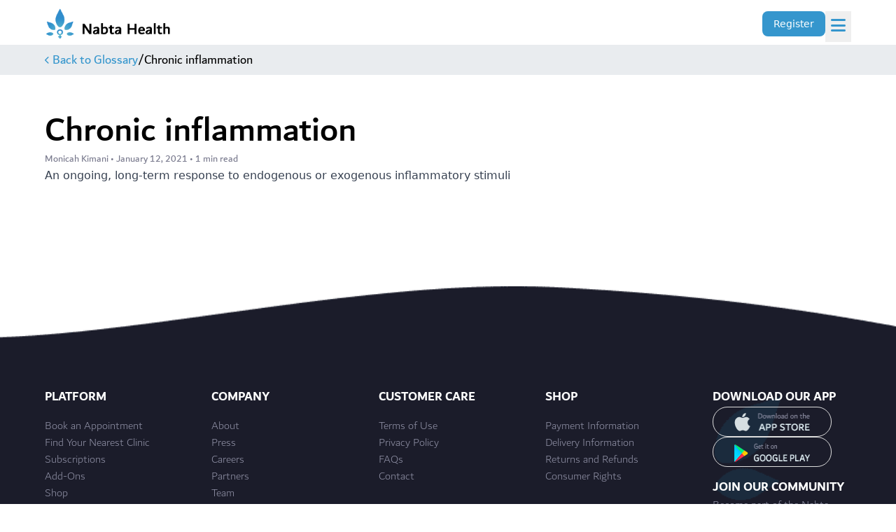

--- FILE ---
content_type: text/html
request_url: https://nabtahealth.com/glossary/chronic-inflammation/
body_size: 8846
content:
<!DOCTYPE html><html lang="en"> <head><meta charset="UTF-8"><link rel="icon" type="image/png+xml" href="/favicon.png"><meta name="viewport" content="width=device-width, initial-scale=1.0"><title>Nabta Health - Holistic and hybrid healthcare for women</title><meta name="description" content="Nabta Health provides personalized healthcare to women. Accessible from home, at work, and in a clinic. Holistic and hybrid."><meta name="generator" content="Astro v5.4.3"><script type="module">(function(e,n,r,t,m){e[t]=e[t]||[],e[t].push({"gtm.start":new Date().getTime(),event:"gtm.js"});var g=n.getElementsByTagName(r)[0],a=n.createElement(r),s="";a.async=!0,a.src="https://www.googletagmanager.com/gtm.js?id="+m+s,g.parentNode.insertBefore(a,g)})(window,document,"script","dataLayer","GTM-57C7LFX");</script><link rel="stylesheet" href="/_astro/_slug_.8iQHVtmF.css">
<link rel="stylesheet" href="/_astro/_slug_.mhr3k8Ue.css"></head> <body> <noscript><iframe src="https://www.googletagmanager.com/ns.html?id=GTM-57C7LFX" height="0" width="0" style="display:none;visibility:hidden"></iframe></noscript> <div id="navbar" class="fixed z-50 w-full bg-transparent transition-all"> <nav class="relative"> <div class="flex flex-col container mx-auto sm:px-12 md:px-16 max-w-screen-xl items-center justify-center gap-6 px-4 flex w-full !flex-row items-end justify-between p-2">  <a href="/"> <img src="/images/nabta-logo.png" alt="Homepage Hero Image" width="180" height="45" loading="lazy" decoding="async"> </a> <div class="flex items-center gap-2"> <a href="/registration" class="px-4 py-2 bg-primary text-white text-sm font-medium rounded-lg hover:bg-primary-hover transition-colors">
Register
</a> <button id="toggleButton" class="p-2 text-primary hover:text-primary-hover mt-2"> <i class="text-2xl fas fa-bars"></i> </button> </div>  </div> <div id="container" class="absolute top-0 -z-10 hidden w-full bg-white pt-16 shadow-md transition-all"> <div class="mt-2 w-full border-t bg-primary"></div> <div class="max-h-[100vh] overflow-y-auto pb-16"> <div class="flex flex-col container mx-auto sm:px-12 md:px-16 max-w-screen-xl items-center justify-center gap-6 px-4 !items-start py-8">  <div class="flex flex-col justify-between md:flex-row"> <div class="flex flex-col items-start gap-6"> <a class="group flex items-center gap-2 undefined" href="/article/" target="_self"> <span class="font-bold group-hover:text-primary-hover text-xl undefined">EXPLORE</span> <i class="group-hover:text-primary-hover text-xl fas fa-arrow-right"></i> </a> <h6 class="text-[1.7rem] md:text-[2.5rem] font-bold leading-normal text-center text-black !text-xl !font-medium text-text-light">Categories</h6> <style>astro-island,astro-slot,astro-static-slot{display:contents}</style><script>(()=>{var e=async t=>{await(await t())()};(self.Astro||(self.Astro={})).load=e;window.dispatchEvent(new Event("astro:load"));})();;(()=>{var A=Object.defineProperty;var g=(i,o,a)=>o in i?A(i,o,{enumerable:!0,configurable:!0,writable:!0,value:a}):i[o]=a;var d=(i,o,a)=>g(i,typeof o!="symbol"?o+"":o,a);{let i={0:t=>m(t),1:t=>a(t),2:t=>new RegExp(t),3:t=>new Date(t),4:t=>new Map(a(t)),5:t=>new Set(a(t)),6:t=>BigInt(t),7:t=>new URL(t),8:t=>new Uint8Array(t),9:t=>new Uint16Array(t),10:t=>new Uint32Array(t),11:t=>1/0*t},o=t=>{let[l,e]=t;return l in i?i[l](e):void 0},a=t=>t.map(o),m=t=>typeof t!="object"||t===null?t:Object.fromEntries(Object.entries(t).map(([l,e])=>[l,o(e)]));class y extends HTMLElement{constructor(){super(...arguments);d(this,"Component");d(this,"hydrator");d(this,"hydrate",async()=>{var b;if(!this.hydrator||!this.isConnected)return;let e=(b=this.parentElement)==null?void 0:b.closest("astro-island[ssr]");if(e){e.addEventListener("astro:hydrate",this.hydrate,{once:!0});return}let c=this.querySelectorAll("astro-slot"),n={},h=this.querySelectorAll("template[data-astro-template]");for(let r of h){let s=r.closest(this.tagName);s!=null&&s.isSameNode(this)&&(n[r.getAttribute("data-astro-template")||"default"]=r.innerHTML,r.remove())}for(let r of c){let s=r.closest(this.tagName);s!=null&&s.isSameNode(this)&&(n[r.getAttribute("name")||"default"]=r.innerHTML)}let p;try{p=this.hasAttribute("props")?m(JSON.parse(this.getAttribute("props"))):{}}catch(r){let s=this.getAttribute("component-url")||"<unknown>",v=this.getAttribute("component-export");throw v&&(s+=` (export ${v})`),console.error(`[hydrate] Error parsing props for component ${s}`,this.getAttribute("props"),r),r}let u;await this.hydrator(this)(this.Component,p,n,{client:this.getAttribute("client")}),this.removeAttribute("ssr"),this.dispatchEvent(new CustomEvent("astro:hydrate"))});d(this,"unmount",()=>{this.isConnected||this.dispatchEvent(new CustomEvent("astro:unmount"))})}disconnectedCallback(){document.removeEventListener("astro:after-swap",this.unmount),document.addEventListener("astro:after-swap",this.unmount,{once:!0})}connectedCallback(){if(!this.hasAttribute("await-children")||document.readyState==="interactive"||document.readyState==="complete")this.childrenConnectedCallback();else{let e=()=>{document.removeEventListener("DOMContentLoaded",e),c.disconnect(),this.childrenConnectedCallback()},c=new MutationObserver(()=>{var n;((n=this.lastChild)==null?void 0:n.nodeType)===Node.COMMENT_NODE&&this.lastChild.nodeValue==="astro:end"&&(this.lastChild.remove(),e())});c.observe(this,{childList:!0}),document.addEventListener("DOMContentLoaded",e)}}async childrenConnectedCallback(){let e=this.getAttribute("before-hydration-url");e&&await import(e),this.start()}async start(){let e=JSON.parse(this.getAttribute("opts")),c=this.getAttribute("client");if(Astro[c]===void 0){window.addEventListener(`astro:${c}`,()=>this.start(),{once:!0});return}try{await Astro[c](async()=>{let n=this.getAttribute("renderer-url"),[h,{default:p}]=await Promise.all([import(this.getAttribute("component-url")),n?import(n):()=>()=>{}]),u=this.getAttribute("component-export")||"default";if(!u.includes("."))this.Component=h[u];else{this.Component=h;for(let f of u.split("."))this.Component=this.Component[f]}return this.hydrator=p,this.hydrate},e,this)}catch(n){console.error(`[astro-island] Error hydrating ${this.getAttribute("component-url")}`,n)}}attributeChangedCallback(){this.hydrate()}}d(y,"observedAttributes",["props"]),customElements.get("astro-island")||customElements.define("astro-island",y)}})();</script><astro-island uid="1n5WQ0" prefix="r1" component-url="/_astro/SeeMoreContainer.BZW5YLLT.js" component-export="default" renderer-url="/_astro/client.CSI3TBsT.js" props="{&quot;items&quot;:[1,[[0,{&quot;id&quot;:[0,578],&quot;documentId&quot;:[0,&quot;tq0thck5j6nx3768jtz10hj1&quot;],&quot;name&quot;:[0,&quot;Am I Pregnant&quot;],&quot;createdAt&quot;:[0,&quot;2024-11-20T19:33:39.667Z&quot;],&quot;updatedAt&quot;:[0,&quot;2025-01-03T15:04:34.266Z&quot;],&quot;publishedAt&quot;:[0,&quot;2025-01-03T15:03:35.897Z&quot;],&quot;locale&quot;:[0,&quot;en&quot;],&quot;slug&quot;:[0,&quot;am-i-pregnant&quot;],&quot;public&quot;:[0,true],&quot;image&quot;:[0,{&quot;id&quot;:[0,463],&quot;documentId&quot;:[0,&quot;y7ysvm3iq493m0c6430zdsjw&quot;],&quot;name&quot;:[0,&quot;20-Am-I-Pregnant-150x150.png&quot;],&quot;alternativeText&quot;:[0,null],&quot;caption&quot;:[0,null],&quot;width&quot;:[0,150],&quot;height&quot;:[0,150],&quot;formats&quot;:[0,null],&quot;hash&quot;:[0,&quot;20_Am_I_Pregnant_150x150_3015e93964&quot;],&quot;ext&quot;:[0,&quot;.png&quot;],&quot;mime&quot;:[0,&quot;image/png&quot;],&quot;size&quot;:[0,2.46],&quot;url&quot;:[0,&quot;https://strapi-content-nabta.s3.me-central-1.amazonaws.com/20_Am_I_Pregnant_150x150_3015e93964.png&quot;],&quot;previewUrl&quot;:[0,null],&quot;provider&quot;:[0,&quot;aws-s3&quot;],&quot;provider_metadata&quot;:[0,null],&quot;createdAt&quot;:[0,&quot;2024-11-20T19:33:39.468Z&quot;],&quot;updatedAt&quot;:[0,&quot;2024-11-20T19:33:39.468Z&quot;],&quot;publishedAt&quot;:[0,&quot;2024-11-20T19:33:39.468Z&quot;]}]}],[0,{&quot;id&quot;:[0,533],&quot;documentId&quot;:[0,&quot;dl4usly547lgl2gdcmj2y2x2&quot;],&quot;name&quot;:[0,&quot;Baby&quot;],&quot;createdAt&quot;:[0,&quot;2024-11-20T19:33:43.722Z&quot;],&quot;updatedAt&quot;:[0,&quot;2025-01-03T15:04:35.844Z&quot;],&quot;publishedAt&quot;:[0,&quot;2025-01-03T15:01:44.913Z&quot;],&quot;locale&quot;:[0,&quot;en&quot;],&quot;slug&quot;:[0,&quot;baby&quot;],&quot;public&quot;:[0,true],&quot;image&quot;:[0,{&quot;id&quot;:[0,466],&quot;documentId&quot;:[0,&quot;pe1mcth00lw8zyiye7y89odf&quot;],&quot;name&quot;:[0,&quot;21-Baby-150x150.png&quot;],&quot;alternativeText&quot;:[0,null],&quot;caption&quot;:[0,null],&quot;width&quot;:[0,150],&quot;height&quot;:[0,150],&quot;formats&quot;:[0,null],&quot;hash&quot;:[0,&quot;21_Baby_150x150_41c6787b84&quot;],&quot;ext&quot;:[0,&quot;.png&quot;],&quot;mime&quot;:[0,&quot;image/png&quot;],&quot;size&quot;:[0,2.35],&quot;url&quot;:[0,&quot;https://strapi-content-nabta.s3.me-central-1.amazonaws.com/21_Baby_150x150_41c6787b84.png&quot;],&quot;previewUrl&quot;:[0,null],&quot;provider&quot;:[0,&quot;aws-s3&quot;],&quot;provider_metadata&quot;:[0,null],&quot;createdAt&quot;:[0,&quot;2024-11-20T19:33:43.530Z&quot;],&quot;updatedAt&quot;:[0,&quot;2024-11-20T19:33:43.530Z&quot;],&quot;publishedAt&quot;:[0,&quot;2024-11-20T19:33:43.530Z&quot;]}]}],[0,{&quot;id&quot;:[0,534],&quot;documentId&quot;:[0,&quot;giq0lsu7o38l4o3u8t6wgq4y&quot;],&quot;name&quot;:[0,&quot;Body&quot;],&quot;createdAt&quot;:[0,&quot;2024-11-20T19:33:46.666Z&quot;],&quot;updatedAt&quot;:[0,&quot;2025-01-03T15:04:36.149Z&quot;],&quot;publishedAt&quot;:[0,&quot;2025-01-03T15:01:45.859Z&quot;],&quot;locale&quot;:[0,&quot;en&quot;],&quot;slug&quot;:[0,&quot;body&quot;],&quot;public&quot;:[0,true],&quot;image&quot;:[0,{&quot;id&quot;:[0,468],&quot;documentId&quot;:[0,&quot;b5ep0htwcinkbzfzmcrzyg54&quot;],&quot;name&quot;:[0,&quot;18-Body-150x150.png&quot;],&quot;alternativeText&quot;:[0,null],&quot;caption&quot;:[0,null],&quot;width&quot;:[0,150],&quot;height&quot;:[0,150],&quot;formats&quot;:[0,null],&quot;hash&quot;:[0,&quot;18_Body_150x150_3ee45ff02a&quot;],&quot;ext&quot;:[0,&quot;.png&quot;],&quot;mime&quot;:[0,&quot;image/png&quot;],&quot;size&quot;:[0,2.06],&quot;url&quot;:[0,&quot;https://strapi-content-nabta.s3.me-central-1.amazonaws.com/18_Body_150x150_3ee45ff02a.png&quot;],&quot;previewUrl&quot;:[0,null],&quot;provider&quot;:[0,&quot;aws-s3&quot;],&quot;provider_metadata&quot;:[0,null],&quot;createdAt&quot;:[0,&quot;2024-11-20T19:33:46.172Z&quot;],&quot;updatedAt&quot;:[0,&quot;2024-11-20T19:33:46.172Z&quot;],&quot;publishedAt&quot;:[0,&quot;2024-11-20T19:33:46.172Z&quot;]}]}],[0,{&quot;id&quot;:[0,563],&quot;documentId&quot;:[0,&quot;daoknpx01zm3ibodn6p31upl&quot;],&quot;name&quot;:[0,&quot;Breast Cancer&quot;],&quot;createdAt&quot;:[0,&quot;2024-11-20T19:33:48.974Z&quot;],&quot;updatedAt&quot;:[0,&quot;2025-01-03T15:04:45.182Z&quot;],&quot;publishedAt&quot;:[0,&quot;2025-01-03T15:01:59.304Z&quot;],&quot;locale&quot;:[0,&quot;en&quot;],&quot;slug&quot;:[0,&quot;breast-cancer&quot;],&quot;public&quot;:[0,true],&quot;image&quot;:[0,null]}],[0,{&quot;id&quot;:[0,535],&quot;documentId&quot;:[0,&quot;sii6f90whn1eit3mvksfk0g2&quot;],&quot;name&quot;:[0,&quot;Breastfeeding&quot;],&quot;createdAt&quot;:[0,&quot;2024-11-20T19:33:50.669Z&quot;],&quot;updatedAt&quot;:[0,&quot;2025-01-03T15:04:36.490Z&quot;],&quot;publishedAt&quot;:[0,&quot;2025-01-03T15:01:46.165Z&quot;],&quot;locale&quot;:[0,&quot;en&quot;],&quot;slug&quot;:[0,&quot;breastfeeding&quot;],&quot;public&quot;:[0,true],&quot;image&quot;:[0,{&quot;id&quot;:[0,470],&quot;documentId&quot;:[0,&quot;ravdkueyex795all8iawdvr7&quot;],&quot;name&quot;:[0,&quot;12-Breastfeeding-150x150.png&quot;],&quot;alternativeText&quot;:[0,null],&quot;caption&quot;:[0,null],&quot;width&quot;:[0,150],&quot;height&quot;:[0,150],&quot;formats&quot;:[0,null],&quot;hash&quot;:[0,&quot;12_Breastfeeding_150x150_93f9b672ef&quot;],&quot;ext&quot;:[0,&quot;.png&quot;],&quot;mime&quot;:[0,&quot;image/png&quot;],&quot;size&quot;:[0,4.04],&quot;url&quot;:[0,&quot;https://strapi-content-nabta.s3.me-central-1.amazonaws.com/12_Breastfeeding_150x150_93f9b672ef.png&quot;],&quot;previewUrl&quot;:[0,null],&quot;provider&quot;:[0,&quot;aws-s3&quot;],&quot;provider_metadata&quot;:[0,null],&quot;createdAt&quot;:[0,&quot;2024-11-20T19:33:50.178Z&quot;],&quot;updatedAt&quot;:[0,&quot;2024-11-20T19:33:50.178Z&quot;],&quot;publishedAt&quot;:[0,&quot;2024-11-20T19:33:50.178Z&quot;]}]}],[0,{&quot;id&quot;:[0,536],&quot;documentId&quot;:[0,&quot;oswokpuikzbtox03wkacgczs&quot;],&quot;name&quot;:[0,&quot;Cancer&quot;],&quot;createdAt&quot;:[0,&quot;2024-11-20T19:33:51.586Z&quot;],&quot;updatedAt&quot;:[0,&quot;2025-01-03T15:04:36.762Z&quot;],&quot;publishedAt&quot;:[0,&quot;2025-01-03T15:01:46.521Z&quot;],&quot;locale&quot;:[0,&quot;en&quot;],&quot;slug&quot;:[0,&quot;cancer&quot;],&quot;public&quot;:[0,true],&quot;image&quot;:[0,{&quot;id&quot;:[0,471],&quot;documentId&quot;:[0,&quot;xcc1vvn54h8paypjr2zv92tz&quot;],&quot;name&quot;:[0,&quot;13-Cancer-150x150.png&quot;],&quot;alternativeText&quot;:[0,null],&quot;caption&quot;:[0,null],&quot;width&quot;:[0,150],&quot;height&quot;:[0,150],&quot;formats&quot;:[0,null],&quot;hash&quot;:[0,&quot;13_Cancer_150x150_a5c181805a&quot;],&quot;ext&quot;:[0,&quot;.png&quot;],&quot;mime&quot;:[0,&quot;image/png&quot;],&quot;size&quot;:[0,3.94],&quot;url&quot;:[0,&quot;https://strapi-content-nabta.s3.me-central-1.amazonaws.com/13_Cancer_150x150_a5c181805a.png&quot;],&quot;previewUrl&quot;:[0,null],&quot;provider&quot;:[0,&quot;aws-s3&quot;],&quot;provider_metadata&quot;:[0,null],&quot;createdAt&quot;:[0,&quot;2024-11-20T19:33:51.389Z&quot;],&quot;updatedAt&quot;:[0,&quot;2024-11-20T19:33:51.389Z&quot;],&quot;publishedAt&quot;:[0,&quot;2024-11-20T19:33:51.389Z&quot;]}]}],[0,{&quot;id&quot;:[0,537],&quot;documentId&quot;:[0,&quot;bhloaaa6lxzkkl4u86aedutb&quot;],&quot;name&quot;:[0,&quot;Childbirth&quot;],&quot;createdAt&quot;:[0,&quot;2024-11-20T19:33:54.119Z&quot;],&quot;updatedAt&quot;:[0,&quot;2025-01-03T15:04:37.041Z&quot;],&quot;publishedAt&quot;:[0,&quot;2025-01-03T15:01:46.792Z&quot;],&quot;locale&quot;:[0,&quot;en&quot;],&quot;slug&quot;:[0,&quot;childbirth&quot;],&quot;public&quot;:[0,true],&quot;image&quot;:[0,{&quot;id&quot;:[0,473],&quot;documentId&quot;:[0,&quot;y3mmf5rl68x38xqomu6c31lv&quot;],&quot;name&quot;:[0,&quot;22-Childbirth-150x150.png&quot;],&quot;alternativeText&quot;:[0,null],&quot;caption&quot;:[0,null],&quot;width&quot;:[0,150],&quot;height&quot;:[0,150],&quot;formats&quot;:[0,null],&quot;hash&quot;:[0,&quot;22_Childbirth_150x150_b3c00ebe60&quot;],&quot;ext&quot;:[0,&quot;.png&quot;],&quot;mime&quot;:[0,&quot;image/png&quot;],&quot;size&quot;:[0,4.64],&quot;url&quot;:[0,&quot;https://strapi-content-nabta.s3.me-central-1.amazonaws.com/22_Childbirth_150x150_b3c00ebe60.png&quot;],&quot;previewUrl&quot;:[0,null],&quot;provider&quot;:[0,&quot;aws-s3&quot;],&quot;provider_metadata&quot;:[0,null],&quot;createdAt&quot;:[0,&quot;2024-11-20T19:33:53.926Z&quot;],&quot;updatedAt&quot;:[0,&quot;2024-11-20T19:33:53.926Z&quot;],&quot;publishedAt&quot;:[0,&quot;2024-11-20T19:33:53.926Z&quot;]}]}],[0,{&quot;id&quot;:[0,538],&quot;documentId&quot;:[0,&quot;jcxnw9rqznqk2m977sq5p8na&quot;],&quot;name&quot;:[0,&quot;Childcare&quot;],&quot;createdAt&quot;:[0,&quot;2024-11-20T19:33:55.697Z&quot;],&quot;updatedAt&quot;:[0,&quot;2025-01-03T15:04:37.285Z&quot;],&quot;publishedAt&quot;:[0,&quot;2025-01-03T15:01:47.119Z&quot;],&quot;locale&quot;:[0,&quot;en&quot;],&quot;slug&quot;:[0,&quot;childcare&quot;],&quot;public&quot;:[0,true],&quot;image&quot;:[0,{&quot;id&quot;:[0,474],&quot;documentId&quot;:[0,&quot;k3djkxpxapnfpfic9awqj4ug&quot;],&quot;name&quot;:[0,&quot;19-Childcare-150x150.png&quot;],&quot;alternativeText&quot;:[0,null],&quot;caption&quot;:[0,null],&quot;width&quot;:[0,150],&quot;height&quot;:[0,150],&quot;formats&quot;:[0,null],&quot;hash&quot;:[0,&quot;19_Childcare_150x150_84a87f7150&quot;],&quot;ext&quot;:[0,&quot;.png&quot;],&quot;mime&quot;:[0,&quot;image/png&quot;],&quot;size&quot;:[0,2.21],&quot;url&quot;:[0,&quot;https://strapi-content-nabta.s3.me-central-1.amazonaws.com/19_Childcare_150x150_84a87f7150.png&quot;],&quot;previewUrl&quot;:[0,null],&quot;provider&quot;:[0,&quot;aws-s3&quot;],&quot;provider_metadata&quot;:[0,null],&quot;createdAt&quot;:[0,&quot;2024-11-20T19:33:55.202Z&quot;],&quot;updatedAt&quot;:[0,&quot;2024-11-20T19:33:55.202Z&quot;],&quot;publishedAt&quot;:[0,&quot;2024-11-20T19:33:55.202Z&quot;]}]}],[0,{&quot;id&quot;:[0,539],&quot;documentId&quot;:[0,&quot;mrhqk7teo95s5fx2ujp6dmoj&quot;],&quot;name&quot;:[0,&quot;COVID-19&quot;],&quot;createdAt&quot;:[0,&quot;2024-11-20T19:33:58.010Z&quot;],&quot;updatedAt&quot;:[0,&quot;2025-01-03T15:04:37.542Z&quot;],&quot;publishedAt&quot;:[0,&quot;2025-01-03T15:01:47.380Z&quot;],&quot;locale&quot;:[0,&quot;en&quot;],&quot;slug&quot;:[0,&quot;covid-19&quot;],&quot;public&quot;:[0,true],&quot;image&quot;:[0,{&quot;id&quot;:[0,476],&quot;documentId&quot;:[0,&quot;x1dwfn2ext1ovin73wu42l85&quot;],&quot;name&quot;:[0,&quot;23-Covid-19-150x150.png&quot;],&quot;alternativeText&quot;:[0,null],&quot;caption&quot;:[0,null],&quot;width&quot;:[0,150],&quot;height&quot;:[0,150],&quot;formats&quot;:[0,null],&quot;hash&quot;:[0,&quot;23_Covid_19_150x150_7dd6a6e1e4&quot;],&quot;ext&quot;:[0,&quot;.png&quot;],&quot;mime&quot;:[0,&quot;image/png&quot;],&quot;size&quot;:[0,2.93],&quot;url&quot;:[0,&quot;https://strapi-content-nabta.s3.me-central-1.amazonaws.com/23_Covid_19_150x150_7dd6a6e1e4.png&quot;],&quot;previewUrl&quot;:[0,null],&quot;provider&quot;:[0,&quot;aws-s3&quot;],&quot;provider_metadata&quot;:[0,null],&quot;createdAt&quot;:[0,&quot;2024-11-20T19:33:57.822Z&quot;],&quot;updatedAt&quot;:[0,&quot;2024-11-20T19:33:57.822Z&quot;],&quot;publishedAt&quot;:[0,&quot;2024-11-20T19:33:57.822Z&quot;]}]}],[0,{&quot;id&quot;:[0,540],&quot;documentId&quot;:[0,&quot;tzkiw6jgfuj8xlxeekmhu8s3&quot;],&quot;name&quot;:[0,&quot;Diabetes&quot;],&quot;createdAt&quot;:[0,&quot;2024-11-20T19:34:01.030Z&quot;],&quot;updatedAt&quot;:[0,&quot;2025-01-03T15:04:37.796Z&quot;],&quot;publishedAt&quot;:[0,&quot;2025-01-03T15:01:47.642Z&quot;],&quot;locale&quot;:[0,&quot;en&quot;],&quot;slug&quot;:[0,&quot;diabetes&quot;],&quot;public&quot;:[0,true],&quot;image&quot;:[0,{&quot;id&quot;:[0,478],&quot;documentId&quot;:[0,&quot;qna1mml8tecy6ek2sg11z3v8&quot;],&quot;name&quot;:[0,&quot;24-Diabetes-150x150.png&quot;],&quot;alternativeText&quot;:[0,null],&quot;caption&quot;:[0,null],&quot;width&quot;:[0,150],&quot;height&quot;:[0,150],&quot;formats&quot;:[0,null],&quot;hash&quot;:[0,&quot;24_Diabetes_150x150_7f89eea111&quot;],&quot;ext&quot;:[0,&quot;.png&quot;],&quot;mime&quot;:[0,&quot;image/png&quot;],&quot;size&quot;:[0,3],&quot;url&quot;:[0,&quot;https://strapi-content-nabta.s3.me-central-1.amazonaws.com/24_Diabetes_150x150_7f89eea111.png&quot;],&quot;previewUrl&quot;:[0,null],&quot;provider&quot;:[0,&quot;aws-s3&quot;],&quot;provider_metadata&quot;:[0,null],&quot;createdAt&quot;:[0,&quot;2024-11-20T19:34:00.845Z&quot;],&quot;updatedAt&quot;:[0,&quot;2024-11-20T19:34:00.845Z&quot;],&quot;publishedAt&quot;:[0,&quot;2024-11-20T19:34:00.845Z&quot;]}]}],[0,{&quot;id&quot;:[0,541],&quot;documentId&quot;:[0,&quot;jznmgvqur3uybj7r6v7v71c2&quot;],&quot;name&quot;:[0,&quot;Drugs&quot;],&quot;createdAt&quot;:[0,&quot;2024-11-20T19:34:02.043Z&quot;],&quot;updatedAt&quot;:[0,&quot;2025-01-03T15:04:38.074Z&quot;],&quot;publishedAt&quot;:[0,&quot;2025-01-03T15:01:47.906Z&quot;],&quot;locale&quot;:[0,&quot;en&quot;],&quot;slug&quot;:[0,&quot;drugs&quot;],&quot;public&quot;:[0,true],&quot;image&quot;:[0,{&quot;id&quot;:[0,479],&quot;documentId&quot;:[0,&quot;mvdo8by0gzx7mh6zif5vwpbv&quot;],&quot;name&quot;:[0,&quot;05-Drugs-150x150.png&quot;],&quot;alternativeText&quot;:[0,null],&quot;caption&quot;:[0,null],&quot;width&quot;:[0,150],&quot;height&quot;:[0,150],&quot;formats&quot;:[0,null],&quot;hash&quot;:[0,&quot;05_Drugs_150x150_2420cd4e44&quot;],&quot;ext&quot;:[0,&quot;.png&quot;],&quot;mime&quot;:[0,&quot;image/png&quot;],&quot;size&quot;:[0,2.79],&quot;url&quot;:[0,&quot;https://strapi-content-nabta.s3.me-central-1.amazonaws.com/05_Drugs_150x150_2420cd4e44.png&quot;],&quot;previewUrl&quot;:[0,null],&quot;provider&quot;:[0,&quot;aws-s3&quot;],&quot;provider_metadata&quot;:[0,null],&quot;createdAt&quot;:[0,&quot;2024-11-20T19:34:01.856Z&quot;],&quot;updatedAt&quot;:[0,&quot;2024-11-20T19:34:01.856Z&quot;],&quot;publishedAt&quot;:[0,&quot;2024-11-20T19:34:01.856Z&quot;]}]}],[0,{&quot;id&quot;:[0,542],&quot;documentId&quot;:[0,&quot;lfuy7sexu1vgbsw4bsaigj7h&quot;],&quot;name&quot;:[0,&quot;Endometriosis&quot;],&quot;createdAt&quot;:[0,&quot;2024-11-20T19:34:04.097Z&quot;],&quot;updatedAt&quot;:[0,&quot;2025-01-03T15:04:38.332Z&quot;],&quot;publishedAt&quot;:[0,&quot;2025-01-03T15:01:48.158Z&quot;],&quot;locale&quot;:[0,&quot;en&quot;],&quot;slug&quot;:[0,&quot;endometriosis&quot;],&quot;public&quot;:[0,true],&quot;image&quot;:[0,{&quot;id&quot;:[0,480],&quot;documentId&quot;:[0,&quot;yielrv21tq517po9ukbwyl0u&quot;],&quot;name&quot;:[0,&quot;04-Endometriosis-150x150.png&quot;],&quot;alternativeText&quot;:[0,null],&quot;caption&quot;:[0,null],&quot;width&quot;:[0,150],&quot;height&quot;:[0,150],&quot;formats&quot;:[0,null],&quot;hash&quot;:[0,&quot;04_Endometriosis_150x150_8d37f0700f&quot;],&quot;ext&quot;:[0,&quot;.png&quot;],&quot;mime&quot;:[0,&quot;image/png&quot;],&quot;size&quot;:[0,2.41],&quot;url&quot;:[0,&quot;https://strapi-content-nabta.s3.me-central-1.amazonaws.com/04_Endometriosis_150x150_8d37f0700f.png&quot;],&quot;previewUrl&quot;:[0,null],&quot;provider&quot;:[0,&quot;aws-s3&quot;],&quot;provider_metadata&quot;:[0,null],&quot;createdAt&quot;:[0,&quot;2024-11-20T19:34:03.906Z&quot;],&quot;updatedAt&quot;:[0,&quot;2024-11-20T19:34:03.906Z&quot;],&quot;publishedAt&quot;:[0,&quot;2024-11-20T19:34:03.907Z&quot;]}]}],[0,{&quot;id&quot;:[0,545],&quot;documentId&quot;:[0,&quot;d8yve8aej5utij5mep9yb3fw&quot;],&quot;name&quot;:[0,&quot;Exercise&quot;],&quot;createdAt&quot;:[0,&quot;2024-11-20T19:34:07.160Z&quot;],&quot;updatedAt&quot;:[0,&quot;2025-01-03T15:04:39.399Z&quot;],&quot;publishedAt&quot;:[0,&quot;2025-01-03T15:01:49.334Z&quot;],&quot;locale&quot;:[0,&quot;en&quot;],&quot;slug&quot;:[0,&quot;exercise&quot;],&quot;public&quot;:[0,true],&quot;image&quot;:[0,{&quot;id&quot;:[0,482],&quot;documentId&quot;:[0,&quot;of8l7j8044hm6978jqqzmgot&quot;],&quot;name&quot;:[0,&quot;25-Exersice-01-150x150.png&quot;],&quot;alternativeText&quot;:[0,null],&quot;caption&quot;:[0,null],&quot;width&quot;:[0,150],&quot;height&quot;:[0,150],&quot;formats&quot;:[0,null],&quot;hash&quot;:[0,&quot;25_Exersice_01_150x150_11a30bb468&quot;],&quot;ext&quot;:[0,&quot;.png&quot;],&quot;mime&quot;:[0,&quot;image/png&quot;],&quot;size&quot;:[0,1.76],&quot;url&quot;:[0,&quot;https://strapi-content-nabta.s3.me-central-1.amazonaws.com/25_Exersice_01_150x150_11a30bb468.png&quot;],&quot;previewUrl&quot;:[0,null],&quot;provider&quot;:[0,&quot;aws-s3&quot;],&quot;provider_metadata&quot;:[0,null],&quot;createdAt&quot;:[0,&quot;2024-11-20T19:34:06.686Z&quot;],&quot;updatedAt&quot;:[0,&quot;2024-11-20T19:34:06.686Z&quot;],&quot;publishedAt&quot;:[0,&quot;2024-11-20T19:34:06.686Z&quot;]}]}],[0,{&quot;id&quot;:[0,568],&quot;documentId&quot;:[0,&quot;lyfhywsch3tv1qdfqbftjttu&quot;],&quot;name&quot;:[0,&quot;Fertility&quot;],&quot;createdAt&quot;:[0,&quot;2024-11-20T19:34:08.398Z&quot;],&quot;updatedAt&quot;:[0,&quot;2025-01-03T15:04:46.238Z&quot;],&quot;publishedAt&quot;:[0,&quot;2025-01-03T15:02:00.653Z&quot;],&quot;locale&quot;:[0,&quot;en&quot;],&quot;slug&quot;:[0,&quot;fertility&quot;],&quot;public&quot;:[0,true],&quot;image&quot;:[0,null]}],[0,{&quot;id&quot;:[0,543],&quot;documentId&quot;:[0,&quot;khxmrsmhr5i9wc8zaf6sly5f&quot;],&quot;name&quot;:[0,&quot;Health&quot;],&quot;createdAt&quot;:[0,&quot;2024-11-20T19:34:10.787Z&quot;],&quot;updatedAt&quot;:[0,&quot;2025-01-03T15:04:38.623Z&quot;],&quot;publishedAt&quot;:[0,&quot;2025-01-03T15:01:48.424Z&quot;],&quot;locale&quot;:[0,&quot;en&quot;],&quot;slug&quot;:[0,&quot;health&quot;],&quot;public&quot;:[0,true],&quot;image&quot;:[0,{&quot;id&quot;:[0,485],&quot;documentId&quot;:[0,&quot;k7mgcbjkddogugi28hydvyym&quot;],&quot;name&quot;:[0,&quot;01-General-Health-150x150.png&quot;],&quot;alternativeText&quot;:[0,null],&quot;caption&quot;:[0,null],&quot;width&quot;:[0,150],&quot;height&quot;:[0,150],&quot;formats&quot;:[0,null],&quot;hash&quot;:[0,&quot;01_General_Health_150x150_4fcb06b103&quot;],&quot;ext&quot;:[0,&quot;.png&quot;],&quot;mime&quot;:[0,&quot;image/png&quot;],&quot;size&quot;:[0,1.99],&quot;url&quot;:[0,&quot;https://strapi-content-nabta.s3.me-central-1.amazonaws.com/01_General_Health_150x150_4fcb06b103.png&quot;],&quot;previewUrl&quot;:[0,null],&quot;provider&quot;:[0,&quot;aws-s3&quot;],&quot;provider_metadata&quot;:[0,null],&quot;createdAt&quot;:[0,&quot;2024-11-20T19:34:10.582Z&quot;],&quot;updatedAt&quot;:[0,&quot;2024-11-20T19:34:10.582Z&quot;],&quot;publishedAt&quot;:[0,&quot;2024-11-20T19:34:10.583Z&quot;]}]}],[0,{&quot;id&quot;:[0,546],&quot;documentId&quot;:[0,&quot;xr471h604s3jtrggk09imaqc&quot;],&quot;name&quot;:[0,&quot;Infertility&quot;],&quot;createdAt&quot;:[0,&quot;2024-11-20T19:34:12.484Z&quot;],&quot;updatedAt&quot;:[0,&quot;2025-01-03T15:04:39.693Z&quot;],&quot;publishedAt&quot;:[0,&quot;2025-01-03T15:01:49.591Z&quot;],&quot;locale&quot;:[0,&quot;en&quot;],&quot;slug&quot;:[0,&quot;infertility&quot;],&quot;public&quot;:[0,true],&quot;image&quot;:[0,{&quot;id&quot;:[0,486],&quot;documentId&quot;:[0,&quot;dooc8xxxajbbk6fo98d93xpo&quot;],&quot;name&quot;:[0,&quot;07-Infertility-Assistance-150x150.png&quot;],&quot;alternativeText&quot;:[0,null],&quot;caption&quot;:[0,null],&quot;width&quot;:[0,150],&quot;height&quot;:[0,150],&quot;formats&quot;:[0,null],&quot;hash&quot;:[0,&quot;07_Infertility_Assistance_150x150_201efffc65&quot;],&quot;ext&quot;:[0,&quot;.png&quot;],&quot;mime&quot;:[0,&quot;image/png&quot;],&quot;size&quot;:[0,2.47],&quot;url&quot;:[0,&quot;https://strapi-content-nabta.s3.me-central-1.amazonaws.com/07_Infertility_Assistance_150x150_201efffc65.png&quot;],&quot;previewUrl&quot;:[0,null],&quot;provider&quot;:[0,&quot;aws-s3&quot;],&quot;provider_metadata&quot;:[0,null],&quot;createdAt&quot;:[0,&quot;2024-11-20T19:34:11.980Z&quot;],&quot;updatedAt&quot;:[0,&quot;2024-11-20T19:34:11.980Z&quot;],&quot;publishedAt&quot;:[0,&quot;2024-11-20T19:34:11.981Z&quot;]}]}],[0,{&quot;id&quot;:[0,547],&quot;documentId&quot;:[0,&quot;chbijhp889j57d60qdh5b9gd&quot;],&quot;name&quot;:[0,&quot;Inspiration&quot;],&quot;createdAt&quot;:[0,&quot;2024-11-20T19:34:13.847Z&quot;],&quot;updatedAt&quot;:[0,&quot;2025-01-03T15:04:39.954Z&quot;],&quot;publishedAt&quot;:[0,&quot;2025-01-03T15:01:49.861Z&quot;],&quot;locale&quot;:[0,&quot;en&quot;],&quot;slug&quot;:[0,&quot;inspiration&quot;],&quot;public&quot;:[0,true],&quot;image&quot;:[0,{&quot;id&quot;:[0,487],&quot;documentId&quot;:[0,&quot;dmxuaqmz5m0czgtlx9wf5ky8&quot;],&quot;name&quot;:[0,&quot;06-Inspiration-150x150.png&quot;],&quot;alternativeText&quot;:[0,null],&quot;caption&quot;:[0,null],&quot;width&quot;:[0,150],&quot;height&quot;:[0,150],&quot;formats&quot;:[0,null],&quot;hash&quot;:[0,&quot;06_Inspiration_150x150_56d895a0fe&quot;],&quot;ext&quot;:[0,&quot;.png&quot;],&quot;mime&quot;:[0,&quot;image/png&quot;],&quot;size&quot;:[0,3.15],&quot;url&quot;:[0,&quot;https://strapi-content-nabta.s3.me-central-1.amazonaws.com/06_Inspiration_150x150_56d895a0fe.png&quot;],&quot;previewUrl&quot;:[0,null],&quot;provider&quot;:[0,&quot;aws-s3&quot;],&quot;provider_metadata&quot;:[0,null],&quot;createdAt&quot;:[0,&quot;2024-11-20T19:34:13.656Z&quot;],&quot;updatedAt&quot;:[0,&quot;2024-11-20T19:34:13.656Z&quot;],&quot;publishedAt&quot;:[0,&quot;2024-11-20T19:34:13.656Z&quot;]}]}],[0,{&quot;id&quot;:[0,548],&quot;documentId&quot;:[0,&quot;q09fabqch3yfyb6oplvfbs4o&quot;],&quot;name&quot;:[0,&quot;Male Infertility&quot;],&quot;createdAt&quot;:[0,&quot;2024-11-20T19:34:15.063Z&quot;],&quot;updatedAt&quot;:[0,&quot;2025-01-03T15:04:40.204Z&quot;],&quot;publishedAt&quot;:[0,&quot;2025-01-03T15:01:50.118Z&quot;],&quot;locale&quot;:[0,&quot;en&quot;],&quot;slug&quot;:[0,&quot;male-infertility&quot;],&quot;public&quot;:[0,true],&quot;image&quot;:[0,{&quot;id&quot;:[0,488],&quot;documentId&quot;:[0,&quot;kibgoi7f26aulj8tg446ei1s&quot;],&quot;name&quot;:[0,&quot;26-Male-Infertility-150x150.png&quot;],&quot;alternativeText&quot;:[0,null],&quot;caption&quot;:[0,null],&quot;width&quot;:[0,150],&quot;height&quot;:[0,150],&quot;formats&quot;:[0,null],&quot;hash&quot;:[0,&quot;26_Male_Infertility_150x150_8c7ff4886e&quot;],&quot;ext&quot;:[0,&quot;.png&quot;],&quot;mime&quot;:[0,&quot;image/png&quot;],&quot;size&quot;:[0,3.79],&quot;url&quot;:[0,&quot;https://strapi-content-nabta.s3.me-central-1.amazonaws.com/26_Male_Infertility_150x150_8c7ff4886e.png&quot;],&quot;previewUrl&quot;:[0,null],&quot;provider&quot;:[0,&quot;aws-s3&quot;],&quot;provider_metadata&quot;:[0,null],&quot;createdAt&quot;:[0,&quot;2024-11-20T19:34:14.874Z&quot;],&quot;updatedAt&quot;:[0,&quot;2024-11-20T19:34:14.874Z&quot;],&quot;publishedAt&quot;:[0,&quot;2024-11-20T19:34:14.874Z&quot;]}]}],[0,{&quot;id&quot;:[0,544],&quot;documentId&quot;:[0,&quot;avmvcqtsi1zelj18v3blew75&quot;],&quot;name&quot;:[0,&quot;Menopause&quot;],&quot;createdAt&quot;:[0,&quot;2024-11-20T19:34:18.945Z&quot;],&quot;updatedAt&quot;:[0,&quot;2025-01-03T15:04:38.880Z&quot;],&quot;publishedAt&quot;:[0,&quot;2025-01-03T15:01:49.072Z&quot;],&quot;locale&quot;:[0,&quot;en&quot;],&quot;slug&quot;:[0,&quot;menopause&quot;],&quot;public&quot;:[0,true],&quot;image&quot;:[0,{&quot;id&quot;:[0,490],&quot;documentId&quot;:[0,&quot;jnbi5vvy7f5qaz9kk9v4dwhh&quot;],&quot;name&quot;:[0,&quot;15-Menopause-150x150.png&quot;],&quot;alternativeText&quot;:[0,null],&quot;caption&quot;:[0,null],&quot;width&quot;:[0,150],&quot;height&quot;:[0,150],&quot;formats&quot;:[0,null],&quot;hash&quot;:[0,&quot;15_Menopause_150x150_db4fa671b6&quot;],&quot;ext&quot;:[0,&quot;.png&quot;],&quot;mime&quot;:[0,&quot;image/png&quot;],&quot;size&quot;:[0,3.97],&quot;url&quot;:[0,&quot;https://strapi-content-nabta.s3.me-central-1.amazonaws.com/15_Menopause_150x150_db4fa671b6.png&quot;],&quot;previewUrl&quot;:[0,null],&quot;provider&quot;:[0,&quot;aws-s3&quot;],&quot;provider_metadata&quot;:[0,null],&quot;createdAt&quot;:[0,&quot;2024-11-20T19:34:18.758Z&quot;],&quot;updatedAt&quot;:[0,&quot;2024-11-20T19:34:18.758Z&quot;],&quot;publishedAt&quot;:[0,&quot;2024-11-20T19:34:18.758Z&quot;]}]}],[0,{&quot;id&quot;:[0,549],&quot;documentId&quot;:[0,&quot;u97wxakbs6ogpi08kpyvo0jb&quot;],&quot;name&quot;:[0,&quot;Miscarriage&quot;],&quot;createdAt&quot;:[0,&quot;2024-11-20T19:34:20.375Z&quot;],&quot;updatedAt&quot;:[0,&quot;2025-01-03T15:04:40.443Z&quot;],&quot;publishedAt&quot;:[0,&quot;2025-01-03T15:01:50.381Z&quot;],&quot;locale&quot;:[0,&quot;en&quot;],&quot;slug&quot;:[0,&quot;miscarriage&quot;],&quot;public&quot;:[0,true],&quot;image&quot;:[0,{&quot;id&quot;:[0,491],&quot;documentId&quot;:[0,&quot;l875k51dbxtvil055pxvbsdw&quot;],&quot;name&quot;:[0,&quot;27-Miscarriage-150x150.png&quot;],&quot;alternativeText&quot;:[0,null],&quot;caption&quot;:[0,null],&quot;width&quot;:[0,150],&quot;height&quot;:[0,150],&quot;formats&quot;:[0,null],&quot;hash&quot;:[0,&quot;27_Miscarriage_150x150_a5789c70d4&quot;],&quot;ext&quot;:[0,&quot;.png&quot;],&quot;mime&quot;:[0,&quot;image/png&quot;],&quot;size&quot;:[0,2.92],&quot;url&quot;:[0,&quot;https://strapi-content-nabta.s3.me-central-1.amazonaws.com/27_Miscarriage_150x150_a5789c70d4.png&quot;],&quot;previewUrl&quot;:[0,null],&quot;provider&quot;:[0,&quot;aws-s3&quot;],&quot;provider_metadata&quot;:[0,null],&quot;createdAt&quot;:[0,&quot;2024-11-20T19:34:20.182Z&quot;],&quot;updatedAt&quot;:[0,&quot;2024-11-20T19:34:20.182Z&quot;],&quot;publishedAt&quot;:[0,&quot;2024-11-20T19:34:20.182Z&quot;]}]}],[0,{&quot;id&quot;:[0,572],&quot;documentId&quot;:[0,&quot;hhyaxvip3zknl5kfaj70nr29&quot;],&quot;name&quot;:[0,&quot;Nutrition&quot;],&quot;createdAt&quot;:[0,&quot;2024-11-20T19:34:22.628Z&quot;],&quot;updatedAt&quot;:[0,&quot;2025-01-03T15:04:34.861Z&quot;],&quot;publishedAt&quot;:[0,&quot;2025-01-03T15:02:01.770Z&quot;],&quot;locale&quot;:[0,&quot;en&quot;],&quot;slug&quot;:[0,&quot;nutrition&quot;],&quot;public&quot;:[0,true],&quot;image&quot;:[0,null]}],[0,{&quot;id&quot;:[0,550],&quot;documentId&quot;:[0,&quot;cunmc03rlow4gdpsp4ug58qx&quot;],&quot;name&quot;:[0,&quot;Parenting&quot;],&quot;createdAt&quot;:[0,&quot;2024-11-20T19:34:24.043Z&quot;],&quot;updatedAt&quot;:[0,&quot;2025-01-03T15:04:40.712Z&quot;],&quot;publishedAt&quot;:[0,&quot;2025-01-03T15:01:50.651Z&quot;],&quot;locale&quot;:[0,&quot;en&quot;],&quot;slug&quot;:[0,&quot;parenting&quot;],&quot;public&quot;:[0,true],&quot;image&quot;:[0,{&quot;id&quot;:[0,494],&quot;documentId&quot;:[0,&quot;dtxsbejv7dnugabdptxoxpfa&quot;],&quot;name&quot;:[0,&quot;28-Parenting-150x150.png&quot;],&quot;alternativeText&quot;:[0,null],&quot;caption&quot;:[0,null],&quot;width&quot;:[0,150],&quot;height&quot;:[0,150],&quot;formats&quot;:[0,null],&quot;hash&quot;:[0,&quot;28_Parenting_150x150_a8b48c080a&quot;],&quot;ext&quot;:[0,&quot;.png&quot;],&quot;mime&quot;:[0,&quot;image/png&quot;],&quot;size&quot;:[0,4.76],&quot;url&quot;:[0,&quot;https://strapi-content-nabta.s3.me-central-1.amazonaws.com/28_Parenting_150x150_a8b48c080a.png&quot;],&quot;previewUrl&quot;:[0,null],&quot;provider&quot;:[0,&quot;aws-s3&quot;],&quot;provider_metadata&quot;:[0,null],&quot;createdAt&quot;:[0,&quot;2024-11-20T19:34:23.835Z&quot;],&quot;updatedAt&quot;:[0,&quot;2024-11-20T19:34:23.835Z&quot;],&quot;publishedAt&quot;:[0,&quot;2024-11-20T19:34:23.835Z&quot;]}]}],[0,{&quot;id&quot;:[0,551],&quot;documentId&quot;:[0,&quot;h8tgyzviaj4itvsvxaco64nt&quot;],&quot;name&quot;:[0,&quot;Pcos&quot;],&quot;createdAt&quot;:[0,&quot;2024-11-20T19:34:25.068Z&quot;],&quot;updatedAt&quot;:[0,&quot;2025-01-03T15:04:41.003Z&quot;],&quot;publishedAt&quot;:[0,&quot;2025-01-03T15:01:51.535Z&quot;],&quot;locale&quot;:[0,&quot;en&quot;],&quot;slug&quot;:[0,&quot;pcos&quot;],&quot;public&quot;:[0,true],&quot;image&quot;:[0,{&quot;id&quot;:[0,495],&quot;documentId&quot;:[0,&quot;egin9inws32hhhyzq2xw83fb&quot;],&quot;name&quot;:[0,&quot;03-PCOS-150x150.png&quot;],&quot;alternativeText&quot;:[0,null],&quot;caption&quot;:[0,null],&quot;width&quot;:[0,150],&quot;height&quot;:[0,150],&quot;formats&quot;:[0,null],&quot;hash&quot;:[0,&quot;03_PCOS_150x150_6d3b61c837&quot;],&quot;ext&quot;:[0,&quot;.png&quot;],&quot;mime&quot;:[0,&quot;image/png&quot;],&quot;size&quot;:[0,2.91],&quot;url&quot;:[0,&quot;https://strapi-content-nabta.s3.me-central-1.amazonaws.com/03_PCOS_150x150_6d3b61c837.png&quot;],&quot;previewUrl&quot;:[0,null],&quot;provider&quot;:[0,&quot;aws-s3&quot;],&quot;provider_metadata&quot;:[0,null],&quot;createdAt&quot;:[0,&quot;2024-11-20T19:34:24.875Z&quot;],&quot;updatedAt&quot;:[0,&quot;2024-11-20T19:34:24.875Z&quot;],&quot;publishedAt&quot;:[0,&quot;2024-11-20T19:34:24.875Z&quot;]}]}],[0,{&quot;id&quot;:[0,573],&quot;documentId&quot;:[0,&quot;vr5as48fdmjhy33ds1ft79zi&quot;],&quot;name&quot;:[0,&quot;Periods&quot;],&quot;createdAt&quot;:[0,&quot;2024-11-20T19:34:26.896Z&quot;],&quot;updatedAt&quot;:[0,&quot;2025-01-03T15:04:33.762Z&quot;],&quot;publishedAt&quot;:[0,&quot;2025-01-03T15:02:02.060Z&quot;],&quot;locale&quot;:[0,&quot;en&quot;],&quot;slug&quot;:[0,&quot;periods&quot;],&quot;public&quot;:[0,true],&quot;image&quot;:[0,null]}],[0,{&quot;id&quot;:[0,552],&quot;documentId&quot;:[0,&quot;pr6ae2q93xahp4605rtpx6rg&quot;],&quot;name&quot;:[0,&quot;Postnatal Care&quot;],&quot;createdAt&quot;:[0,&quot;2024-11-20T19:34:28.494Z&quot;],&quot;updatedAt&quot;:[0,&quot;2025-01-03T15:04:41.316Z&quot;],&quot;publishedAt&quot;:[0,&quot;2025-01-03T15:01:51.966Z&quot;],&quot;locale&quot;:[0,&quot;en&quot;],&quot;slug&quot;:[0,&quot;postnatal-care&quot;],&quot;public&quot;:[0,true],&quot;image&quot;:[0,{&quot;id&quot;:[0,497],&quot;documentId&quot;:[0,&quot;s8wva446d1c1yn2gfofmluw4&quot;],&quot;name&quot;:[0,&quot;29-Postnatal-Care-150x150.png&quot;],&quot;alternativeText&quot;:[0,null],&quot;caption&quot;:[0,null],&quot;width&quot;:[0,150],&quot;height&quot;:[0,150],&quot;formats&quot;:[0,null],&quot;hash&quot;:[0,&quot;29_Postnatal_Care_150x150_2bf55181d6&quot;],&quot;ext&quot;:[0,&quot;.png&quot;],&quot;mime&quot;:[0,&quot;image/png&quot;],&quot;size&quot;:[0,3.75],&quot;url&quot;:[0,&quot;https://strapi-content-nabta.s3.me-central-1.amazonaws.com/29_Postnatal_Care_150x150_2bf55181d6.png&quot;],&quot;previewUrl&quot;:[0,null],&quot;provider&quot;:[0,&quot;aws-s3&quot;],&quot;provider_metadata&quot;:[0,null],&quot;createdAt&quot;:[0,&quot;2024-11-20T19:34:28.305Z&quot;],&quot;updatedAt&quot;:[0,&quot;2024-11-20T19:34:28.305Z&quot;],&quot;publishedAt&quot;:[0,&quot;2024-11-20T19:34:28.305Z&quot;]}]}],[0,{&quot;id&quot;:[0,553],&quot;documentId&quot;:[0,&quot;f804ctk9azkj5r40z1d7xbn6&quot;],&quot;name&quot;:[0,&quot;Pregnancy&quot;],&quot;createdAt&quot;:[0,&quot;2024-11-20T19:34:31.823Z&quot;],&quot;updatedAt&quot;:[0,&quot;2025-01-03T15:04:41.671Z&quot;],&quot;publishedAt&quot;:[0,&quot;2025-01-03T15:01:52.396Z&quot;],&quot;locale&quot;:[0,&quot;en&quot;],&quot;slug&quot;:[0,&quot;pregnancy&quot;],&quot;public&quot;:[0,true],&quot;image&quot;:[0,{&quot;id&quot;:[0,499],&quot;documentId&quot;:[0,&quot;r981aut230t8mp7zvx023vx0&quot;],&quot;name&quot;:[0,&quot;02-Pregnancy-150x150.png&quot;],&quot;alternativeText&quot;:[0,null],&quot;caption&quot;:[0,null],&quot;width&quot;:[0,150],&quot;height&quot;:[0,150],&quot;formats&quot;:[0,null],&quot;hash&quot;:[0,&quot;02_Pregnancy_150x150_90da4ae5a4&quot;],&quot;ext&quot;:[0,&quot;.png&quot;],&quot;mime&quot;:[0,&quot;image/png&quot;],&quot;size&quot;:[0,2.94],&quot;url&quot;:[0,&quot;https://strapi-content-nabta.s3.me-central-1.amazonaws.com/02_Pregnancy_150x150_90da4ae5a4.png&quot;],&quot;previewUrl&quot;:[0,null],&quot;provider&quot;:[0,&quot;aws-s3&quot;],&quot;provider_metadata&quot;:[0,null],&quot;createdAt&quot;:[0,&quot;2024-11-20T19:34:31.343Z&quot;],&quot;updatedAt&quot;:[0,&quot;2024-11-20T19:34:31.343Z&quot;],&quot;publishedAt&quot;:[0,&quot;2024-11-20T19:34:31.343Z&quot;]}]}],[0,{&quot;id&quot;:[0,554],&quot;documentId&quot;:[0,&quot;geh6k96m021x22trje1bmrah&quot;],&quot;name&quot;:[0,&quot;Ramadan&quot;],&quot;createdAt&quot;:[0,&quot;2024-11-20T19:34:34.272Z&quot;],&quot;updatedAt&quot;:[0,&quot;2025-01-03T15:04:42.129Z&quot;],&quot;publishedAt&quot;:[0,&quot;2025-01-03T15:01:53.148Z&quot;],&quot;locale&quot;:[0,&quot;en&quot;],&quot;slug&quot;:[0,&quot;ramadan&quot;],&quot;public&quot;:[0,true],&quot;image&quot;:[0,{&quot;id&quot;:[0,501],&quot;documentId&quot;:[0,&quot;ooo4idawk8ahj04b9y9n58gw&quot;],&quot;name&quot;:[0,&quot;30-Ramadan-150x150.png&quot;],&quot;alternativeText&quot;:[0,null],&quot;caption&quot;:[0,null],&quot;width&quot;:[0,150],&quot;height&quot;:[0,150],&quot;formats&quot;:[0,null],&quot;hash&quot;:[0,&quot;30_Ramadan_150x150_eb2483758a&quot;],&quot;ext&quot;:[0,&quot;.png&quot;],&quot;mime&quot;:[0,&quot;image/png&quot;],&quot;size&quot;:[0,3.63],&quot;url&quot;:[0,&quot;https://strapi-content-nabta.s3.me-central-1.amazonaws.com/30_Ramadan_150x150_eb2483758a.png&quot;],&quot;previewUrl&quot;:[0,null],&quot;provider&quot;:[0,&quot;aws-s3&quot;],&quot;provider_metadata&quot;:[0,null],&quot;createdAt&quot;:[0,&quot;2024-11-20T19:34:34.013Z&quot;],&quot;updatedAt&quot;:[0,&quot;2024-11-20T19:34:34.013Z&quot;],&quot;publishedAt&quot;:[0,&quot;2024-11-20T19:34:34.013Z&quot;]}]}],[0,{&quot;id&quot;:[0,555],&quot;documentId&quot;:[0,&quot;rcffwroqqxfssceyy3829vf1&quot;],&quot;name&quot;:[0,&quot;Recipes&quot;],&quot;createdAt&quot;:[0,&quot;2024-11-20T19:34:36.296Z&quot;],&quot;updatedAt&quot;:[0,&quot;2025-01-03T15:04:42.444Z&quot;],&quot;publishedAt&quot;:[0,&quot;2025-01-03T15:01:53.455Z&quot;],&quot;locale&quot;:[0,&quot;en&quot;],&quot;slug&quot;:[0,&quot;recipes&quot;],&quot;public&quot;:[0,true],&quot;image&quot;:[0,{&quot;id&quot;:[0,502],&quot;documentId&quot;:[0,&quot;x17j19piywodo3lzf7g60iwv&quot;],&quot;name&quot;:[0,&quot;08-Recipes-150x150.png&quot;],&quot;alternativeText&quot;:[0,null],&quot;caption&quot;:[0,null],&quot;width&quot;:[0,150],&quot;height&quot;:[0,150],&quot;formats&quot;:[0,null],&quot;hash&quot;:[0,&quot;08_Recipes_150x150_6e8db95dc4&quot;],&quot;ext&quot;:[0,&quot;.png&quot;],&quot;mime&quot;:[0,&quot;image/png&quot;],&quot;size&quot;:[0,8.34],&quot;url&quot;:[0,&quot;https://strapi-content-nabta.s3.me-central-1.amazonaws.com/08_Recipes_150x150_6e8db95dc4.png&quot;],&quot;previewUrl&quot;:[0,null],&quot;provider&quot;:[0,&quot;aws-s3&quot;],&quot;provider_metadata&quot;:[0,null],&quot;createdAt&quot;:[0,&quot;2024-11-20T19:34:35.818Z&quot;],&quot;updatedAt&quot;:[0,&quot;2024-11-20T19:34:35.818Z&quot;],&quot;publishedAt&quot;:[0,&quot;2024-11-20T19:34:35.818Z&quot;]}]}],[0,{&quot;id&quot;:[0,638],&quot;documentId&quot;:[0,&quot;e15073ggkz4xc4ts6pvghjyi&quot;],&quot;name&quot;:[0,&quot;Relationships&quot;],&quot;createdAt&quot;:[0,&quot;2024-11-20T19:34:37.950Z&quot;],&quot;updatedAt&quot;:[0,&quot;2025-09-08T08:07:22.521Z&quot;],&quot;publishedAt&quot;:[0,&quot;2025-09-08T08:07:22.599Z&quot;],&quot;locale&quot;:[0,&quot;en&quot;],&quot;slug&quot;:[0,&quot;relationships&quot;],&quot;public&quot;:[0,true],&quot;image&quot;:[0,{&quot;id&quot;:[0,503],&quot;documentId&quot;:[0,&quot;t7dex480kbq5h5ykfyte80pl&quot;],&quot;name&quot;:[0,&quot;16-Relationships-150x150.png&quot;],&quot;alternativeText&quot;:[0,null],&quot;caption&quot;:[0,null],&quot;width&quot;:[0,150],&quot;height&quot;:[0,150],&quot;formats&quot;:[0,null],&quot;hash&quot;:[0,&quot;16_Relationships_150x150_dab62b1e63&quot;],&quot;ext&quot;:[0,&quot;.png&quot;],&quot;mime&quot;:[0,&quot;image/png&quot;],&quot;size&quot;:[0,4.54],&quot;url&quot;:[0,&quot;https://strapi-content-nabta.s3.me-central-1.amazonaws.com/16_Relationships_150x150_dab62b1e63.png&quot;],&quot;previewUrl&quot;:[0,null],&quot;provider&quot;:[0,&quot;aws-s3&quot;],&quot;provider_metadata&quot;:[0,null],&quot;createdAt&quot;:[0,&quot;2024-11-20T19:34:37.752Z&quot;],&quot;updatedAt&quot;:[0,&quot;2024-11-20T19:34:37.752Z&quot;],&quot;publishedAt&quot;:[0,&quot;2024-11-20T19:34:37.752Z&quot;]}]}],[0,{&quot;id&quot;:[0,558],&quot;documentId&quot;:[0,&quot;jky9ohz3qto3nslwkj4z4fzo&quot;],&quot;name&quot;:[0,&quot;Toddler&quot;],&quot;createdAt&quot;:[0,&quot;2024-11-20T19:34:39.702Z&quot;],&quot;updatedAt&quot;:[0,&quot;2025-01-03T15:04:43.295Z&quot;],&quot;publishedAt&quot;:[0,&quot;2025-01-03T15:01:54.233Z&quot;],&quot;locale&quot;:[0,&quot;en&quot;],&quot;slug&quot;:[0,&quot;toddler&quot;],&quot;public&quot;:[0,true],&quot;image&quot;:[0,{&quot;id&quot;:[0,504],&quot;documentId&quot;:[0,&quot;uop09xe04z8z42v83kuavwwc&quot;],&quot;name&quot;:[0,&quot;31-Toddler-150x150.png&quot;],&quot;alternativeText&quot;:[0,null],&quot;caption&quot;:[0,null],&quot;width&quot;:[0,150],&quot;height&quot;:[0,150],&quot;formats&quot;:[0,null],&quot;hash&quot;:[0,&quot;31_Toddler_150x150_675b816a03&quot;],&quot;ext&quot;:[0,&quot;.png&quot;],&quot;mime&quot;:[0,&quot;image/png&quot;],&quot;size&quot;:[0,3.95],&quot;url&quot;:[0,&quot;https://strapi-content-nabta.s3.me-central-1.amazonaws.com/31_Toddler_150x150_675b816a03.png&quot;],&quot;previewUrl&quot;:[0,null],&quot;provider&quot;:[0,&quot;aws-s3&quot;],&quot;provider_metadata&quot;:[0,null],&quot;createdAt&quot;:[0,&quot;2024-11-20T19:34:39.505Z&quot;],&quot;updatedAt&quot;:[0,&quot;2024-11-20T19:34:39.505Z&quot;],&quot;publishedAt&quot;:[0,&quot;2024-11-20T19:34:39.506Z&quot;]}]}],[0,{&quot;id&quot;:[0,559],&quot;documentId&quot;:[0,&quot;gqf9fhfnkcx1lwm7qvkkt99b&quot;],&quot;name&quot;:[0,&quot;Trying To Conceive&quot;],&quot;createdAt&quot;:[0,&quot;2024-11-20T19:34:41.028Z&quot;],&quot;updatedAt&quot;:[0,&quot;2025-01-03T15:04:43.549Z&quot;],&quot;publishedAt&quot;:[0,&quot;2025-01-03T15:01:54.745Z&quot;],&quot;locale&quot;:[0,&quot;en&quot;],&quot;slug&quot;:[0,&quot;trying-to-conceive&quot;],&quot;public&quot;:[0,true],&quot;image&quot;:[0,{&quot;id&quot;:[0,505],&quot;documentId&quot;:[0,&quot;dyti5274fg87joqreaqaws3e&quot;],&quot;name&quot;:[0,&quot;10-Trying-to-conceive-01-150x150.png&quot;],&quot;alternativeText&quot;:[0,null],&quot;caption&quot;:[0,null],&quot;width&quot;:[0,150],&quot;height&quot;:[0,150],&quot;formats&quot;:[0,null],&quot;hash&quot;:[0,&quot;10_Trying_to_conceive_01_150x150_1e96c9ef4e&quot;],&quot;ext&quot;:[0,&quot;.png&quot;],&quot;mime&quot;:[0,&quot;image/png&quot;],&quot;size&quot;:[0,2.62],&quot;url&quot;:[0,&quot;https://strapi-content-nabta.s3.me-central-1.amazonaws.com/10_Trying_to_conceive_01_150x150_1e96c9ef4e.png&quot;],&quot;previewUrl&quot;:[0,null],&quot;provider&quot;:[0,&quot;aws-s3&quot;],&quot;provider_metadata&quot;:[0,null],&quot;createdAt&quot;:[0,&quot;2024-11-20T19:34:40.837Z&quot;],&quot;updatedAt&quot;:[0,&quot;2024-11-20T19:34:40.837Z&quot;],&quot;publishedAt&quot;:[0,&quot;2024-11-20T19:34:40.837Z&quot;]}]}],[0,{&quot;id&quot;:[0,556],&quot;documentId&quot;:[0,&quot;sa6vogyj1ceuq3fjkiazskix&quot;],&quot;name&quot;:[0,&quot;Weight&quot;],&quot;createdAt&quot;:[0,&quot;2024-11-20T19:34:42.974Z&quot;],&quot;updatedAt&quot;:[0,&quot;2025-01-03T15:04:42.702Z&quot;],&quot;publishedAt&quot;:[0,&quot;2025-01-03T15:01:53.706Z&quot;],&quot;locale&quot;:[0,&quot;en&quot;],&quot;slug&quot;:[0,&quot;weight&quot;],&quot;public&quot;:[0,true],&quot;image&quot;:[0,{&quot;id&quot;:[0,507],&quot;documentId&quot;:[0,&quot;ib6f50e26fldp7d199cg1s6p&quot;],&quot;name&quot;:[0,&quot;32-Weight-150x150.png&quot;],&quot;alternativeText&quot;:[0,null],&quot;caption&quot;:[0,null],&quot;width&quot;:[0,150],&quot;height&quot;:[0,150],&quot;formats&quot;:[0,null],&quot;hash&quot;:[0,&quot;32_Weight_150x150_304ee226b2&quot;],&quot;ext&quot;:[0,&quot;.png&quot;],&quot;mime&quot;:[0,&quot;image/png&quot;],&quot;size&quot;:[0,2.8],&quot;url&quot;:[0,&quot;https://strapi-content-nabta.s3.me-central-1.amazonaws.com/32_Weight_150x150_304ee226b2.png&quot;],&quot;previewUrl&quot;:[0,null],&quot;provider&quot;:[0,&quot;aws-s3&quot;],&quot;provider_metadata&quot;:[0,null],&quot;createdAt&quot;:[0,&quot;2024-11-20T19:34:42.784Z&quot;],&quot;updatedAt&quot;:[0,&quot;2024-11-20T19:34:42.784Z&quot;],&quot;publishedAt&quot;:[0,&quot;2024-11-20T19:34:42.785Z&quot;]}]}]]],&quot;RenderComponent&quot;:[0,&quot;CategoryItem&quot;],&quot;initialCount&quot;:[0,12],&quot;listClassName&quot;:[0,&quot;mb-4 grid grid-cols-2 gap-y-4 gap-x-4 xl:gap-x-12 sm:grid-cols-3 xl:grid-cols-4&quot;]}" ssr client="load" opts="{&quot;name&quot;:&quot;SeeMoreContainer&quot;,&quot;value&quot;:true}" await-children><div><ul class="mb-4 grid grid-cols-2 gap-y-4 gap-x-4 xl:gap-x-12 sm:grid-cols-3 xl:grid-cols-4"><a href="/categories/am-i-pregnant/" class="group flex flex-row items-center gap-2"><img src="https://strapi-content-nabta.s3.me-central-1.amazonaws.com/20_Am_I_Pregnant_150x150_3015e93964.png" alt="Am I Pregnant" class="h-[50px] w-[50px] rounded-full"/><span class="group-hover:text-primary-hover">Am I Pregnant</span></a><a href="/categories/baby/" class="group flex flex-row items-center gap-2"><img src="https://strapi-content-nabta.s3.me-central-1.amazonaws.com/21_Baby_150x150_41c6787b84.png" alt="Baby" class="h-[50px] w-[50px] rounded-full"/><span class="group-hover:text-primary-hover">Baby</span></a><a href="/categories/body/" class="group flex flex-row items-center gap-2"><img src="https://strapi-content-nabta.s3.me-central-1.amazonaws.com/18_Body_150x150_3ee45ff02a.png" alt="Body" class="h-[50px] w-[50px] rounded-full"/><span class="group-hover:text-primary-hover">Body</span></a><a href="/categories/breast-cancer/" class="group flex flex-row items-center gap-2"><img src="/images/category-placeholder.png" alt="Breast Cancer" class="h-[50px] w-[50px] rounded-full"/><span class="group-hover:text-primary-hover">Breast Cancer</span></a><a href="/categories/breastfeeding/" class="group flex flex-row items-center gap-2"><img src="https://strapi-content-nabta.s3.me-central-1.amazonaws.com/12_Breastfeeding_150x150_93f9b672ef.png" alt="Breastfeeding" class="h-[50px] w-[50px] rounded-full"/><span class="group-hover:text-primary-hover">Breastfeeding</span></a><a href="/categories/cancer/" class="group flex flex-row items-center gap-2"><img src="https://strapi-content-nabta.s3.me-central-1.amazonaws.com/13_Cancer_150x150_a5c181805a.png" alt="Cancer" class="h-[50px] w-[50px] rounded-full"/><span class="group-hover:text-primary-hover">Cancer</span></a><a href="/categories/childbirth/" class="group flex flex-row items-center gap-2"><img src="https://strapi-content-nabta.s3.me-central-1.amazonaws.com/22_Childbirth_150x150_b3c00ebe60.png" alt="Childbirth" class="h-[50px] w-[50px] rounded-full"/><span class="group-hover:text-primary-hover">Childbirth</span></a><a href="/categories/childcare/" class="group flex flex-row items-center gap-2"><img src="https://strapi-content-nabta.s3.me-central-1.amazonaws.com/19_Childcare_150x150_84a87f7150.png" alt="Childcare" class="h-[50px] w-[50px] rounded-full"/><span class="group-hover:text-primary-hover">Childcare</span></a><a href="/categories/covid-19/" class="group flex flex-row items-center gap-2"><img src="https://strapi-content-nabta.s3.me-central-1.amazonaws.com/23_Covid_19_150x150_7dd6a6e1e4.png" alt="COVID-19" class="h-[50px] w-[50px] rounded-full"/><span class="group-hover:text-primary-hover">COVID-19</span></a><a href="/categories/diabetes/" class="group flex flex-row items-center gap-2"><img src="https://strapi-content-nabta.s3.me-central-1.amazonaws.com/24_Diabetes_150x150_7f89eea111.png" alt="Diabetes" class="h-[50px] w-[50px] rounded-full"/><span class="group-hover:text-primary-hover">Diabetes</span></a><a href="/categories/drugs/" class="group flex flex-row items-center gap-2"><img src="https://strapi-content-nabta.s3.me-central-1.amazonaws.com/05_Drugs_150x150_2420cd4e44.png" alt="Drugs" class="h-[50px] w-[50px] rounded-full"/><span class="group-hover:text-primary-hover">Drugs</span></a><a href="/categories/endometriosis/" class="group flex flex-row items-center gap-2"><img src="https://strapi-content-nabta.s3.me-central-1.amazonaws.com/04_Endometriosis_150x150_8d37f0700f.png" alt="Endometriosis" class="h-[50px] w-[50px] rounded-full"/><span class="group-hover:text-primary-hover">Endometriosis</span></a></ul><button class="mt-2 text-primary hover:text-primary-hover">See More</button></div><!--astro:end--></astro-island> </div> <div class="ms-0 mt-8 flex flex-col items-start gap-6 border-s-0 ps-0 md:ms-6 md:mt-0 md:border-s md:ps-6"> <a class="group flex items-center gap-2 undefined" href="https://onelink.to/wdd4n6" target="_blank"> <span class="font-bold group-hover:text-primary-hover text-xl undefined">GET THE APP</span> <i class="group-hover:text-primary-hover text-xl fas fa-arrow-right"></i> </a> <h6 class="text-[1.7rem] md:text-[2.5rem] font-bold leading-normal text-center text-black !text-xl !font-medium text-text-light">Learn More</h6> <div class="flex flex-col gap-2"> <a class="group flex items-center gap-2 undefined" href="https://business.nabtahealth.com/" target="_blank"> <span class="font-bold group-hover:text-primary-hover text-base undefined">For Businesses</span>  </a> <a class="group flex items-center gap-2 undefined" href="/annual-health-subscriptions/" target="_self"> <span class="font-bold group-hover:text-primary-hover text-base undefined">Become a Member</span>  </a> <a class="group flex items-center gap-2 undefined" href="/womens-health-add-ons/" target="_self"> <span class="font-bold group-hover:text-primary-hover text-base undefined">Add-Ons</span>  </a> <a class="group flex items-center gap-2 undefined" href="https://shop.nabtahealth.com/" target="_blank"> <span class="font-bold group-hover:text-primary-hover text-base undefined">Shop</span>  </a> <a class="group flex items-center gap-2 undefined" href="/about-nabta/" target="_self"> <span class="font-bold group-hover:text-primary-hover text-base undefined">About Nabta</span>  </a> <a class="group flex items-center gap-2 undefined" href="/contact/" target="_self"> <span class="font-bold group-hover:text-primary-hover text-base undefined">Contact Us</span>  </a> </div> </div> </div>  </div> </div> </div> <script type="module">document.addEventListener("DOMContentLoaded",()=>{const n=document.getElementById("toggleButton"),t=document.getElementById("container"),d=()=>{t.classList.toggle("hidden")},o=e=>{!t.contains(e.target)&&!n.contains(e.target)&&t.classList.add("hidden")};n.addEventListener("click",d),document.addEventListener("click",o)});</script> </nav> </div> <script type="module">if(typeof window<"u"){const s=document.getElementById("navbar");window.addEventListener("scroll",()=>{window.scrollY>0?(s.classList.remove("bg-transparent"),s.classList.add("bg-white","shadow-md")):(s.classList.add("bg-transparent"),s.classList.remove("bg-white","shadow-md"))})}</script>  <div class="pt-16"> <div class="bg-shade-gray"> <div class="flex flex-col container mx-auto sm:px-12 md:px-16 max-w-screen-xl items-center justify-center gap-6 px-4 undefined">  <div class="flex w-full flex-row items-center gap-[8px] py-[8px]"> <a href="/glossary" class="text-center font-dubai !text-[0.85rem] font-normal leading-normal text-primary sm:!text-[1rem] md:!text-[1.15rem]"> <i class="fa-solid fa-chevron-left relative bottom-[1.5px] text-[0.7rem]"></i> Back to Glossary</a> <h2 class="text-[1.7rem] md:text-[2.5rem] font-bold leading-normal text-center text-black font-dubai !text-[0.85rem] font-normal sm:!text-[1rem] md:!text-[1.15rem]">/</h2> <h2 class="text-[1.7rem] md:text-[2.5rem] font-bold leading-normal text-center text-black line-clamp-1 max-w-[65%] font-dubai !text-[0.85rem] font-normal sm:!text-[1rem] md:!text-[1.15rem]">Chronic inflammation</h2> </div>  </div> </div> </div> <div class="flex flex-col container mx-auto sm:px-12 md:px-16 max-w-screen-xl items-center justify-center gap-6 px-4 pb-36 pt-[50px]">  <div class="grid w-full grid-cols-6 gap-x-10 gap-y-5 lg:grid-cols-12"> <div class="col-span-6 flex flex-col gap-[20px] md:gap-[30px] lg:col-span-8"> <h2 class="text-[1.7rem] md:text-[2.5rem] font-bold leading-normal text-center text-black !text-left font-dubai !text-[30px] font-medium leading-[40px] md:!text-[50px] md:leading-[60px]">Chronic inflammation</h2> <p class="text-lg text-text-light text-center font-light text-start font-dubai !text-sm font-normal">Monicah Kimani • January 12, 2021 • 1 min read</p> <div class="prose max-w-none "><p>An ongoing, long-term response to endogenous or exogenous inflammatory stimuli</p></div> </div> </div>  </div>  <footer class="min-h-[590px] w-full bg-[url('/images/footer-bg.png')] bg-cover bg-center"> <div class="flex flex-col container mx-auto sm:px-12 md:px-16 max-w-screen-xl items-center justify-center gap-6 px-4 relative">  <div class="grid grid-cols-2 gap-10 pt-[145px] lg:grid-cols-5"> <div class="flex w-full flex-col gap-1"> <h2 class="mb-4 font-dubai text-[1.125rem] font-bold uppercase text-white">PLATFORM</h2> <a href="https://nabtahealth.okadoc.com/en-ae/search/result/" class="font-dubai font-light text-text-gray transition-all duration-300 hover:text-[#C8C8C8]"> Book an Appointment </a><a href="https://www.nabtahealthclinics.com/" class="font-dubai font-light text-text-gray transition-all duration-300 hover:text-[#C8C8C8]"> Find Your Nearest Clinic </a><a href="/annual-health-subscriptions/" class="font-dubai font-light text-text-gray transition-all duration-300 hover:text-[#C8C8C8]"> Subscriptions </a><a href="/womens-health-add-ons/" class="font-dubai font-light text-text-gray transition-all duration-300 hover:text-[#C8C8C8]"> Add-Ons </a><a href="https://shop.nabtahealth.com/" class="font-dubai font-light text-text-gray transition-all duration-300 hover:text-[#C8C8C8]"> Shop </a> </div><div class="flex w-full flex-col gap-1"> <h2 class="mb-4 font-dubai text-[1.125rem] font-bold uppercase text-white">COMPANY</h2> <a href="/about-nabta/" class="font-dubai font-light text-text-gray transition-all duration-300 hover:text-[#C8C8C8]"> About </a><a href="/about-nabta/press/" class="font-dubai font-light text-text-gray transition-all duration-300 hover:text-[#C8C8C8]"> Press </a><a href="/about-nabta/careers/" class="font-dubai font-light text-text-gray transition-all duration-300 hover:text-[#C8C8C8]"> Careers </a><a href="/about-nabta/partners/" class="font-dubai font-light text-text-gray transition-all duration-300 hover:text-[#C8C8C8]"> Partners </a><a href="/team/" class="font-dubai font-light text-text-gray transition-all duration-300 hover:text-[#C8C8C8]"> Team </a><a href="/empowered-women-podcast/" class="font-dubai font-light text-text-gray transition-all duration-300 hover:text-[#C8C8C8]"> Podcast </a> </div><div class="flex w-full flex-col gap-1"> <h2 class="mb-4 font-dubai text-[1.125rem] font-bold uppercase text-white">CUSTOMER CARE</h2> <a href="/terms-of-use/#terms-and-conditions" class="font-dubai font-light text-text-gray transition-all duration-300 hover:text-[#C8C8C8]"> Terms of Use </a><a href="/terms-of-use/#privacy-policy" class="font-dubai font-light text-text-gray transition-all duration-300 hover:text-[#C8C8C8]"> Privacy Policy </a><a href="/faqs/" class="font-dubai font-light text-text-gray transition-all duration-300 hover:text-[#C8C8C8]"> FAQs </a><a href="/contact/" class="font-dubai font-light text-text-gray transition-all duration-300 hover:text-[#C8C8C8]"> Contact </a> </div><div class="flex w-full flex-col gap-1"> <h2 class="mb-4 font-dubai text-[1.125rem] font-bold uppercase text-white">SHOP</h2> <a href="/terms-of-use/#shop-terms-of-use" class="font-dubai font-light text-text-gray transition-all duration-300 hover:text-[#C8C8C8]"> Payment Information </a><a href="/terms-of-use/#shop-terms-of-use" class="font-dubai font-light text-text-gray transition-all duration-300 hover:text-[#C8C8C8]"> Delivery Information </a><a href="/terms-of-use/#shop-terms-of-use" class="font-dubai font-light text-text-gray transition-all duration-300 hover:text-[#C8C8C8]"> Returns and Refunds </a><a href="/terms-of-use/#shop-terms-of-use" class="font-dubai font-light text-text-gray transition-all duration-300 hover:text-[#C8C8C8]"> Consumer Rights </a> </div> <div class="flex w-full flex-col gap-10 pb-[40px] md:pb-0"> <div class="flex flex-col gap-2"> <h2 class="font-dubai text-[1.125rem] font-bold uppercase text-white">DOWNLOAD OUR APP</h2> <div class="flex flex-col gap-2"> <a href="https://apps.apple.com/ae/app/nabta-%D9%86%D8%A8%D8%AA%D8%A9/id1508198107" target="_blank" class="h-[43px] w-[170px] cursor-pointer rounded-[30px] border border-[#ddd] bg-transparent px-[30px] py-[8px] transition-all duration-300 hover:bg-black"> <img src="/images/appStore.png" alt="Splash" loading="lazy" width="100" height="100" decoding="async" class="!h-[fit-content] md:!w-full"> </a> <a href="https://play.google.com/store/apps/details?id=com.nabtahealth.nabta" target="_blank" class="h-[43px] w-[170px] cursor-pointer rounded-[30px] border border-[#ddd] bg-transparent px-[30px] py-[8px] transition-all duration-300 hover:bg-black"> <img src="/images/googlePlay.png" alt="Splash" loading="lazy" width="100" height="100" decoding="async" class="!h-[fit-content] md:!w-full"> </a> </div> </div> <div class="mb-10 mt-4 flex flex-col gap-2"> <h2 class="font-dubai text-[1.125rem] font-bold uppercase text-white">JOIN OUR COMMUNITY</h2> <span class="font-dubai font-light text-text-gray">Become part of the Nabta family.</span> <div class="mt-2 flex gap-2"> <a href="https://www.facebook.com/NabtaHealth/" target="_blank" rel="noopener noreferrer" class="flex h-[40px] w-[40px] items-center justify-center rounded-full bg-[#313348] font-dubai text-[1.125rem] font-light text-text-gray transition-all duration-300 hover:text-[#C8C8C8]"> <i class="fab fa-facebook-f"></i> </a><a href="https://x.com/nabtahealth" target="_blank" rel="noopener noreferrer" class="flex h-[40px] w-[40px] items-center justify-center rounded-full bg-[#313348] font-dubai text-[1.125rem] font-light text-text-gray transition-all duration-300 hover:text-[#C8C8C8]"> <i class="fab fa-twitter"></i> </a><a href="https://www.linkedin.com/company/nabtahealth/" target="_blank" rel="noopener noreferrer" class="flex h-[40px] w-[40px] items-center justify-center rounded-full bg-[#313348] font-dubai text-[1.125rem] font-light text-text-gray transition-all duration-300 hover:text-[#C8C8C8]"> <i class="fab fa-linkedin-in"></i> </a><a href="https://www.instagram.com/nabtahealth/" target="_blank" rel="noopener noreferrer" class="flex h-[40px] w-[40px] items-center justify-center rounded-full bg-[#313348] font-dubai text-[1.125rem] font-light text-text-gray transition-all duration-300 hover:text-[#C8C8C8]"> <i class="fab fa-instagram"></i> </a> </div> </div> </div> </div> <span class="text-light absolute bottom-[30px] left-[4.5%] font-dubai text-[15px] text-[#9495aa]">© Nabta Health Ltd 2017 - 2025</span>  </div> </footer> </body></html>

--- FILE ---
content_type: text/javascript
request_url: https://nabtahealth.com/_astro/client.CSI3TBsT.js
body_size: 42154
content:
import{a as _c,r as Lt}from"./index.Dkaqzkgy.js";var xl={},gi={exports:{}},we={},wi={exports:{}},ki={};/**
 * @license React
 * scheduler.production.min.js
 *
 * Copyright (c) Facebook, Inc. and its affiliates.
 *
 * This source code is licensed under the MIT license found in the
 * LICENSE file in the root directory of this source tree.
 */var ga;function Nc(){return ga||(ga=1,function(w){function L(k,P){var C=k.length;k.push(P);e:for(;0<C;){var F=C-1>>>1,U=k[F];if(0<de(U,P))k[F]=P,k[C]=U,C=F;else break e}}function p(k){return k.length===0?null:k[0]}function ce(k){if(k.length===0)return null;var P=k[0],C=k.pop();if(C!==P){k[0]=C;e:for(var F=0,U=k.length,at=U>>>1;F<at;){var Ue=2*(F+1)-1,Pn=k[Ue],Ae=Ue+1,qt=k[Ae];if(0>de(Pn,C))Ae<U&&0>de(qt,Pn)?(k[F]=qt,k[Ae]=C,F=Ae):(k[F]=Pn,k[Ue]=C,F=Ue);else if(Ae<U&&0>de(qt,C))k[F]=qt,k[Ae]=C,F=Ae;else break e}}return P}function de(k,P){var C=k.sortIndex-P.sortIndex;return C!==0?C:k.id-P.id}if(typeof performance=="object"&&typeof performance.now=="function"){var Oe=performance;w.unstable_now=function(){return Oe.now()}}else{var _e=Date,pe=_e.now();w.unstable_now=function(){return _e.now()-pe}}var te=[],Ne=[],Kt=1,G=null,W=3,Fe=!1,ne=!1,Q=!1,Y=typeof setTimeout=="function"?setTimeout:null,Yt=typeof clearTimeout=="function"?clearTimeout:null,Xt=typeof setImmediate<"u"?setImmediate:null;typeof navigator<"u"&&navigator.scheduling!==void 0&&navigator.scheduling.isInputPending!==void 0&&navigator.scheduling.isInputPending.bind(navigator.scheduling);function Rt(k){for(var P=p(Ne);P!==null;){if(P.callback===null)ce(Ne);else if(P.startTime<=k)ce(Ne),P.sortIndex=P.expirationTime,L(te,P);else break;P=p(Ne)}}function ke(k){if(Q=!1,Rt(k),!ne)if(p(te)!==null)ne=!0,ze(st);else{var P=p(Ne);P!==null&&Jt(ke,P.startTime-k)}}function st(k,P){ne=!1,Q&&(Q=!1,Yt(qe),qe=-1),Fe=!0;var C=W;try{for(Rt(P),G=p(te);G!==null&&(!(G.expirationTime>P)||k&&!Nn());){var F=G.callback;if(typeof F=="function"){G.callback=null,W=G.priorityLevel;var U=F(G.expirationTime<=P);P=w.unstable_now(),typeof U=="function"?G.callback=U:G===p(te)&&ce(te),Rt(P)}else ce(te);G=p(te)}if(G!==null)var at=!0;else{var Ue=p(Ne);Ue!==null&&Jt(ke,Ue.startTime-P),at=!1}return at}finally{G=null,W=C,Fe=!1}}var Ie=!1,je=null,qe=-1,Gt=5,_n=-1;function Nn(){return!(w.unstable_now()-_n<Gt)}function Mt(){if(je!==null){var k=w.unstable_now();_n=k;var P=!0;try{P=je(!0,k)}finally{P?be():(Ie=!1,je=null)}}else Ie=!1}var be;if(typeof Xt=="function")be=function(){Xt(Mt)};else if(typeof MessageChannel<"u"){var Zt=new MessageChannel,zn=Zt.port2;Zt.port1.onmessage=Mt,be=function(){zn.postMessage(null)}}else be=function(){Y(Mt,0)};function ze(k){je=k,Ie||(Ie=!0,be())}function Jt(k,P){qe=Y(function(){k(w.unstable_now())},P)}w.unstable_IdlePriority=5,w.unstable_ImmediatePriority=1,w.unstable_LowPriority=4,w.unstable_NormalPriority=3,w.unstable_Profiling=null,w.unstable_UserBlockingPriority=2,w.unstable_cancelCallback=function(k){k.callback=null},w.unstable_continueExecution=function(){ne||Fe||(ne=!0,ze(st))},w.unstable_forceFrameRate=function(k){0>k||125<k?console.error("forceFrameRate takes a positive int between 0 and 125, forcing frame rates higher than 125 fps is not supported"):Gt=0<k?Math.floor(1e3/k):5},w.unstable_getCurrentPriorityLevel=function(){return W},w.unstable_getFirstCallbackNode=function(){return p(te)},w.unstable_next=function(k){switch(W){case 1:case 2:case 3:var P=3;break;default:P=W}var C=W;W=P;try{return k()}finally{W=C}},w.unstable_pauseExecution=function(){},w.unstable_requestPaint=function(){},w.unstable_runWithPriority=function(k,P){switch(k){case 1:case 2:case 3:case 4:case 5:break;default:k=3}var C=W;W=k;try{return P()}finally{W=C}},w.unstable_scheduleCallback=function(k,P,C){var F=w.unstable_now();switch(typeof C=="object"&&C!==null?(C=C.delay,C=typeof C=="number"&&0<C?F+C:F):C=F,k){case 1:var U=-1;break;case 2:U=250;break;case 5:U=1073741823;break;case 4:U=1e4;break;default:U=5e3}return U=C+U,k={id:Kt++,callback:P,priorityLevel:k,startTime:C,expirationTime:U,sortIndex:-1},C>F?(k.sortIndex=C,L(Ne,k),p(te)===null&&k===p(Ne)&&(Q?(Yt(qe),qe=-1):Q=!0,Jt(ke,C-F))):(k.sortIndex=U,L(te,k),ne||Fe||(ne=!0,ze(st))),k},w.unstable_shouldYield=Nn,w.unstable_wrapCallback=function(k){var P=W;return function(){var C=W;W=P;try{return k.apply(this,arguments)}finally{W=C}}}}(ki)),ki}var wa;function zc(){return wa||(wa=1,wi.exports=Nc()),wi.exports}/**
 * @license React
 * react-dom.production.min.js
 *
 * Copyright (c) Facebook, Inc. and its affiliates.
 *
 * This source code is licensed under the MIT license found in the
 * LICENSE file in the root directory of this source tree.
 */var ka;function Pc(){if(ka)return we;ka=1;var w=_c(),L=zc();function p(e){for(var t="https://reactjs.org/docs/error-decoder.html?invariant="+e,n=1;n<arguments.length;n++)t+="&args[]="+encodeURIComponent(arguments[n]);return"Minified React error #"+e+"; visit "+t+" for the full message or use the non-minified dev environment for full errors and additional helpful warnings."}var ce=new Set,de={};function Oe(e,t){_e(e,t),_e(e+"Capture",t)}function _e(e,t){for(de[e]=t,e=0;e<t.length;e++)ce.add(t[e])}var pe=!(typeof window>"u"||typeof window.document>"u"||typeof window.document.createElement>"u"),te=Object.prototype.hasOwnProperty,Ne=/^[:A-Z_a-z\u00C0-\u00D6\u00D8-\u00F6\u00F8-\u02FF\u0370-\u037D\u037F-\u1FFF\u200C-\u200D\u2070-\u218F\u2C00-\u2FEF\u3001-\uD7FF\uF900-\uFDCF\uFDF0-\uFFFD][:A-Z_a-z\u00C0-\u00D6\u00D8-\u00F6\u00F8-\u02FF\u0370-\u037D\u037F-\u1FFF\u200C-\u200D\u2070-\u218F\u2C00-\u2FEF\u3001-\uD7FF\uF900-\uFDCF\uFDF0-\uFFFD\-.0-9\u00B7\u0300-\u036F\u203F-\u2040]*$/,Kt={},G={};function W(e){return te.call(G,e)?!0:te.call(Kt,e)?!1:Ne.test(e)?G[e]=!0:(Kt[e]=!0,!1)}function Fe(e,t,n,r){if(n!==null&&n.type===0)return!1;switch(typeof t){case"function":case"symbol":return!0;case"boolean":return r?!1:n!==null?!n.acceptsBooleans:(e=e.toLowerCase().slice(0,5),e!=="data-"&&e!=="aria-");default:return!1}}function ne(e,t,n,r){if(t===null||typeof t>"u"||Fe(e,t,n,r))return!0;if(r)return!1;if(n!==null)switch(n.type){case 3:return!t;case 4:return t===!1;case 5:return isNaN(t);case 6:return isNaN(t)||1>t}return!1}function Q(e,t,n,r,l,u,i){this.acceptsBooleans=t===2||t===3||t===4,this.attributeName=r,this.attributeNamespace=l,this.mustUseProperty=n,this.propertyName=e,this.type=t,this.sanitizeURL=u,this.removeEmptyString=i}var Y={};"children dangerouslySetInnerHTML defaultValue defaultChecked innerHTML suppressContentEditableWarning suppressHydrationWarning style".split(" ").forEach(function(e){Y[e]=new Q(e,0,!1,e,null,!1,!1)}),[["acceptCharset","accept-charset"],["className","class"],["htmlFor","for"],["httpEquiv","http-equiv"]].forEach(function(e){var t=e[0];Y[t]=new Q(t,1,!1,e[1],null,!1,!1)}),["contentEditable","draggable","spellCheck","value"].forEach(function(e){Y[e]=new Q(e,2,!1,e.toLowerCase(),null,!1,!1)}),["autoReverse","externalResourcesRequired","focusable","preserveAlpha"].forEach(function(e){Y[e]=new Q(e,2,!1,e,null,!1,!1)}),"allowFullScreen async autoFocus autoPlay controls default defer disabled disablePictureInPicture disableRemotePlayback formNoValidate hidden loop noModule noValidate open playsInline readOnly required reversed scoped seamless itemScope".split(" ").forEach(function(e){Y[e]=new Q(e,3,!1,e.toLowerCase(),null,!1,!1)}),["checked","multiple","muted","selected"].forEach(function(e){Y[e]=new Q(e,3,!0,e,null,!1,!1)}),["capture","download"].forEach(function(e){Y[e]=new Q(e,4,!1,e,null,!1,!1)}),["cols","rows","size","span"].forEach(function(e){Y[e]=new Q(e,6,!1,e,null,!1,!1)}),["rowSpan","start"].forEach(function(e){Y[e]=new Q(e,5,!1,e.toLowerCase(),null,!1,!1)});var Yt=/[\-:]([a-z])/g;function Xt(e){return e[1].toUpperCase()}"accent-height alignment-baseline arabic-form baseline-shift cap-height clip-path clip-rule color-interpolation color-interpolation-filters color-profile color-rendering dominant-baseline enable-background fill-opacity fill-rule flood-color flood-opacity font-family font-size font-size-adjust font-stretch font-style font-variant font-weight glyph-name glyph-orientation-horizontal glyph-orientation-vertical horiz-adv-x horiz-origin-x image-rendering letter-spacing lighting-color marker-end marker-mid marker-start overline-position overline-thickness paint-order panose-1 pointer-events rendering-intent shape-rendering stop-color stop-opacity strikethrough-position strikethrough-thickness stroke-dasharray stroke-dashoffset stroke-linecap stroke-linejoin stroke-miterlimit stroke-opacity stroke-width text-anchor text-decoration text-rendering underline-position underline-thickness unicode-bidi unicode-range units-per-em v-alphabetic v-hanging v-ideographic v-mathematical vector-effect vert-adv-y vert-origin-x vert-origin-y word-spacing writing-mode xmlns:xlink x-height".split(" ").forEach(function(e){var t=e.replace(Yt,Xt);Y[t]=new Q(t,1,!1,e,null,!1,!1)}),"xlink:actuate xlink:arcrole xlink:role xlink:show xlink:title xlink:type".split(" ").forEach(function(e){var t=e.replace(Yt,Xt);Y[t]=new Q(t,1,!1,e,"http://www.w3.org/1999/xlink",!1,!1)}),["xml:base","xml:lang","xml:space"].forEach(function(e){var t=e.replace(Yt,Xt);Y[t]=new Q(t,1,!1,e,"http://www.w3.org/XML/1998/namespace",!1,!1)}),["tabIndex","crossOrigin"].forEach(function(e){Y[e]=new Q(e,1,!1,e.toLowerCase(),null,!1,!1)}),Y.xlinkHref=new Q("xlinkHref",1,!1,"xlink:href","http://www.w3.org/1999/xlink",!0,!1),["src","href","action","formAction"].forEach(function(e){Y[e]=new Q(e,1,!1,e.toLowerCase(),null,!0,!0)});function Rt(e,t,n,r){var l=Y.hasOwnProperty(t)?Y[t]:null;(l!==null?l.type!==0:r||!(2<t.length)||t[0]!=="o"&&t[0]!=="O"||t[1]!=="n"&&t[1]!=="N")&&(ne(t,n,l,r)&&(n=null),r||l===null?W(t)&&(n===null?e.removeAttribute(t):e.setAttribute(t,""+n)):l.mustUseProperty?e[l.propertyName]=n===null?l.type===3?!1:"":n:(t=l.attributeName,r=l.attributeNamespace,n===null?e.removeAttribute(t):(l=l.type,n=l===3||l===4&&n===!0?"":""+n,r?e.setAttributeNS(r,t,n):e.setAttribute(t,n))))}var ke=w.__SECRET_INTERNALS_DO_NOT_USE_OR_YOU_WILL_BE_FIRED,st=Symbol.for("react.element"),Ie=Symbol.for("react.portal"),je=Symbol.for("react.fragment"),qe=Symbol.for("react.strict_mode"),Gt=Symbol.for("react.profiler"),_n=Symbol.for("react.provider"),Nn=Symbol.for("react.context"),Mt=Symbol.for("react.forward_ref"),be=Symbol.for("react.suspense"),Zt=Symbol.for("react.suspense_list"),zn=Symbol.for("react.memo"),ze=Symbol.for("react.lazy"),Jt=Symbol.for("react.offscreen"),k=Symbol.iterator;function P(e){return e===null||typeof e!="object"?null:(e=k&&e[k]||e["@@iterator"],typeof e=="function"?e:null)}var C=Object.assign,F;function U(e){if(F===void 0)try{throw Error()}catch(n){var t=n.stack.trim().match(/\n( *(at )?)/);F=t&&t[1]||""}return`
`+F+e}var at=!1;function Ue(e,t){if(!e||at)return"";at=!0;var n=Error.prepareStackTrace;Error.prepareStackTrace=void 0;try{if(t)if(t=function(){throw Error()},Object.defineProperty(t.prototype,"props",{set:function(){throw Error()}}),typeof Reflect=="object"&&Reflect.construct){try{Reflect.construct(t,[])}catch(d){var r=d}Reflect.construct(e,[],t)}else{try{t.call()}catch(d){r=d}e.call(t.prototype)}else{try{throw Error()}catch(d){r=d}e()}}catch(d){if(d&&r&&typeof d.stack=="string"){for(var l=d.stack.split(`
`),u=r.stack.split(`
`),i=l.length-1,o=u.length-1;1<=i&&0<=o&&l[i]!==u[o];)o--;for(;1<=i&&0<=o;i--,o--)if(l[i]!==u[o]){if(i!==1||o!==1)do if(i--,o--,0>o||l[i]!==u[o]){var s=`
`+l[i].replace(" at new "," at ");return e.displayName&&s.includes("<anonymous>")&&(s=s.replace("<anonymous>",e.displayName)),s}while(1<=i&&0<=o);break}}}finally{at=!1,Error.prepareStackTrace=n}return(e=e?e.displayName||e.name:"")?U(e):""}function Pn(e){switch(e.tag){case 5:return U(e.type);case 16:return U("Lazy");case 13:return U("Suspense");case 19:return U("SuspenseList");case 0:case 2:case 15:return e=Ue(e.type,!1),e;case 11:return e=Ue(e.type.render,!1),e;case 1:return e=Ue(e.type,!0),e;default:return""}}function Ae(e){if(e==null)return null;if(typeof e=="function")return e.displayName||e.name||null;if(typeof e=="string")return e;switch(e){case je:return"Fragment";case Ie:return"Portal";case Gt:return"Profiler";case qe:return"StrictMode";case be:return"Suspense";case Zt:return"SuspenseList"}if(typeof e=="object")switch(e.$$typeof){case Nn:return(e.displayName||"Context")+".Consumer";case _n:return(e._context.displayName||"Context")+".Provider";case Mt:var t=e.render;return e=e.displayName,e||(e=t.displayName||t.name||"",e=e!==""?"ForwardRef("+e+")":"ForwardRef"),e;case zn:return t=e.displayName||null,t!==null?t:Ae(e.type)||"Memo";case ze:t=e._payload,e=e._init;try{return Ae(e(t))}catch{}}return null}function qt(e){var t=e.type;switch(e.tag){case 24:return"Cache";case 9:return(t.displayName||"Context")+".Consumer";case 10:return(t._context.displayName||"Context")+".Provider";case 18:return"DehydratedFragment";case 11:return e=t.render,e=e.displayName||e.name||"",t.displayName||(e!==""?"ForwardRef("+e+")":"ForwardRef");case 7:return"Fragment";case 5:return t;case 4:return"Portal";case 3:return"Root";case 6:return"Text";case 16:return Ae(t);case 8:return t===qe?"StrictMode":"Mode";case 22:return"Offscreen";case 12:return"Profiler";case 21:return"Scope";case 13:return"Suspense";case 19:return"SuspenseList";case 25:return"TracingMarker";case 1:case 0:case 17:case 2:case 14:case 15:if(typeof t=="function")return t.displayName||t.name||null;if(typeof t=="string")return t}return null}function ft(e){switch(typeof e){case"boolean":case"number":case"string":case"undefined":return e;case"object":return e;default:return""}}function Ei(e){var t=e.type;return(e=e.nodeName)&&e.toLowerCase()==="input"&&(t==="checkbox"||t==="radio")}function za(e){var t=Ei(e)?"checked":"value",n=Object.getOwnPropertyDescriptor(e.constructor.prototype,t),r=""+e[t];if(!e.hasOwnProperty(t)&&typeof n<"u"&&typeof n.get=="function"&&typeof n.set=="function"){var l=n.get,u=n.set;return Object.defineProperty(e,t,{configurable:!0,get:function(){return l.call(this)},set:function(i){r=""+i,u.call(this,i)}}),Object.defineProperty(e,t,{enumerable:n.enumerable}),{getValue:function(){return r},setValue:function(i){r=""+i},stopTracking:function(){e._valueTracker=null,delete e[t]}}}}function mr(e){e._valueTracker||(e._valueTracker=za(e))}function Ci(e){if(!e)return!1;var t=e._valueTracker;if(!t)return!0;var n=t.getValue(),r="";return e&&(r=Ei(e)?e.checked?"true":"false":e.value),e=r,e!==n?(t.setValue(e),!0):!1}function vr(e){if(e=e||(typeof document<"u"?document:void 0),typeof e>"u")return null;try{return e.activeElement||e.body}catch{return e.body}}function _l(e,t){var n=t.checked;return C({},t,{defaultChecked:void 0,defaultValue:void 0,value:void 0,checked:n??e._wrapperState.initialChecked})}function xi(e,t){var n=t.defaultValue==null?"":t.defaultValue,r=t.checked!=null?t.checked:t.defaultChecked;n=ft(t.value!=null?t.value:n),e._wrapperState={initialChecked:r,initialValue:n,controlled:t.type==="checkbox"||t.type==="radio"?t.checked!=null:t.value!=null}}function _i(e,t){t=t.checked,t!=null&&Rt(e,"checked",t,!1)}function Nl(e,t){_i(e,t);var n=ft(t.value),r=t.type;if(n!=null)r==="number"?(n===0&&e.value===""||e.value!=n)&&(e.value=""+n):e.value!==""+n&&(e.value=""+n);else if(r==="submit"||r==="reset"){e.removeAttribute("value");return}t.hasOwnProperty("value")?zl(e,t.type,n):t.hasOwnProperty("defaultValue")&&zl(e,t.type,ft(t.defaultValue)),t.checked==null&&t.defaultChecked!=null&&(e.defaultChecked=!!t.defaultChecked)}function Ni(e,t,n){if(t.hasOwnProperty("value")||t.hasOwnProperty("defaultValue")){var r=t.type;if(!(r!=="submit"&&r!=="reset"||t.value!==void 0&&t.value!==null))return;t=""+e._wrapperState.initialValue,n||t===e.value||(e.value=t),e.defaultValue=t}n=e.name,n!==""&&(e.name=""),e.defaultChecked=!!e._wrapperState.initialChecked,n!==""&&(e.name=n)}function zl(e,t,n){(t!=="number"||vr(e.ownerDocument)!==e)&&(n==null?e.defaultValue=""+e._wrapperState.initialValue:e.defaultValue!==""+n&&(e.defaultValue=""+n))}var Tn=Array.isArray;function bt(e,t,n,r){if(e=e.options,t){t={};for(var l=0;l<n.length;l++)t["$"+n[l]]=!0;for(n=0;n<e.length;n++)l=t.hasOwnProperty("$"+e[n].value),e[n].selected!==l&&(e[n].selected=l),l&&r&&(e[n].defaultSelected=!0)}else{for(n=""+ft(n),t=null,l=0;l<e.length;l++){if(e[l].value===n){e[l].selected=!0,r&&(e[l].defaultSelected=!0);return}t!==null||e[l].disabled||(t=e[l])}t!==null&&(t.selected=!0)}}function Pl(e,t){if(t.dangerouslySetInnerHTML!=null)throw Error(p(91));return C({},t,{value:void 0,defaultValue:void 0,children:""+e._wrapperState.initialValue})}function zi(e,t){var n=t.value;if(n==null){if(n=t.children,t=t.defaultValue,n!=null){if(t!=null)throw Error(p(92));if(Tn(n)){if(1<n.length)throw Error(p(93));n=n[0]}t=n}t==null&&(t=""),n=t}e._wrapperState={initialValue:ft(n)}}function Pi(e,t){var n=ft(t.value),r=ft(t.defaultValue);n!=null&&(n=""+n,n!==e.value&&(e.value=n),t.defaultValue==null&&e.defaultValue!==n&&(e.defaultValue=n)),r!=null&&(e.defaultValue=""+r)}function Ti(e){var t=e.textContent;t===e._wrapperState.initialValue&&t!==""&&t!==null&&(e.value=t)}function Li(e){switch(e){case"svg":return"http://www.w3.org/2000/svg";case"math":return"http://www.w3.org/1998/Math/MathML";default:return"http://www.w3.org/1999/xhtml"}}function Tl(e,t){return e==null||e==="http://www.w3.org/1999/xhtml"?Li(t):e==="http://www.w3.org/2000/svg"&&t==="foreignObject"?"http://www.w3.org/1999/xhtml":e}var hr,Ri=function(e){return typeof MSApp<"u"&&MSApp.execUnsafeLocalFunction?function(t,n,r,l){MSApp.execUnsafeLocalFunction(function(){return e(t,n,r,l)})}:e}(function(e,t){if(e.namespaceURI!=="http://www.w3.org/2000/svg"||"innerHTML"in e)e.innerHTML=t;else{for(hr=hr||document.createElement("div"),hr.innerHTML="<svg>"+t.valueOf().toString()+"</svg>",t=hr.firstChild;e.firstChild;)e.removeChild(e.firstChild);for(;t.firstChild;)e.appendChild(t.firstChild)}});function Ln(e,t){if(t){var n=e.firstChild;if(n&&n===e.lastChild&&n.nodeType===3){n.nodeValue=t;return}}e.textContent=t}var Rn={animationIterationCount:!0,aspectRatio:!0,borderImageOutset:!0,borderImageSlice:!0,borderImageWidth:!0,boxFlex:!0,boxFlexGroup:!0,boxOrdinalGroup:!0,columnCount:!0,columns:!0,flex:!0,flexGrow:!0,flexPositive:!0,flexShrink:!0,flexNegative:!0,flexOrder:!0,gridArea:!0,gridRow:!0,gridRowEnd:!0,gridRowSpan:!0,gridRowStart:!0,gridColumn:!0,gridColumnEnd:!0,gridColumnSpan:!0,gridColumnStart:!0,fontWeight:!0,lineClamp:!0,lineHeight:!0,opacity:!0,order:!0,orphans:!0,tabSize:!0,widows:!0,zIndex:!0,zoom:!0,fillOpacity:!0,floodOpacity:!0,stopOpacity:!0,strokeDasharray:!0,strokeDashoffset:!0,strokeMiterlimit:!0,strokeOpacity:!0,strokeWidth:!0},Pa=["Webkit","ms","Moz","O"];Object.keys(Rn).forEach(function(e){Pa.forEach(function(t){t=t+e.charAt(0).toUpperCase()+e.substring(1),Rn[t]=Rn[e]})});function Mi(e,t,n){return t==null||typeof t=="boolean"||t===""?"":n||typeof t!="number"||t===0||Rn.hasOwnProperty(e)&&Rn[e]?(""+t).trim():t+"px"}function Di(e,t){e=e.style;for(var n in t)if(t.hasOwnProperty(n)){var r=n.indexOf("--")===0,l=Mi(n,t[n],r);n==="float"&&(n="cssFloat"),r?e.setProperty(n,l):e[n]=l}}var Ta=C({menuitem:!0},{area:!0,base:!0,br:!0,col:!0,embed:!0,hr:!0,img:!0,input:!0,keygen:!0,link:!0,meta:!0,param:!0,source:!0,track:!0,wbr:!0});function Ll(e,t){if(t){if(Ta[e]&&(t.children!=null||t.dangerouslySetInnerHTML!=null))throw Error(p(137,e));if(t.dangerouslySetInnerHTML!=null){if(t.children!=null)throw Error(p(60));if(typeof t.dangerouslySetInnerHTML!="object"||!("__html"in t.dangerouslySetInnerHTML))throw Error(p(61))}if(t.style!=null&&typeof t.style!="object")throw Error(p(62))}}function Rl(e,t){if(e.indexOf("-")===-1)return typeof t.is=="string";switch(e){case"annotation-xml":case"color-profile":case"font-face":case"font-face-src":case"font-face-uri":case"font-face-format":case"font-face-name":case"missing-glyph":return!1;default:return!0}}var Ml=null;function Dl(e){return e=e.target||e.srcElement||window,e.correspondingUseElement&&(e=e.correspondingUseElement),e.nodeType===3?e.parentNode:e}var Ol=null,en=null,tn=null;function Oi(e){if(e=bn(e)){if(typeof Ol!="function")throw Error(p(280));var t=e.stateNode;t&&(t=Ar(t),Ol(e.stateNode,e.type,t))}}function Fi(e){en?tn?tn.push(e):tn=[e]:en=e}function Ii(){if(en){var e=en,t=tn;if(tn=en=null,Oi(e),t)for(e=0;e<t.length;e++)Oi(t[e])}}function ji(e,t){return e(t)}function Ui(){}var Fl=!1;function Ai(e,t,n){if(Fl)return e(t,n);Fl=!0;try{return ji(e,t,n)}finally{Fl=!1,(en!==null||tn!==null)&&(Ui(),Ii())}}function Mn(e,t){var n=e.stateNode;if(n===null)return null;var r=Ar(n);if(r===null)return null;n=r[t];e:switch(t){case"onClick":case"onClickCapture":case"onDoubleClick":case"onDoubleClickCapture":case"onMouseDown":case"onMouseDownCapture":case"onMouseMove":case"onMouseMoveCapture":case"onMouseUp":case"onMouseUpCapture":case"onMouseEnter":(r=!r.disabled)||(e=e.type,r=!(e==="button"||e==="input"||e==="select"||e==="textarea")),e=!r;break e;default:e=!1}if(e)return null;if(n&&typeof n!="function")throw Error(p(231,t,typeof n));return n}var Il=!1;if(pe)try{var Dn={};Object.defineProperty(Dn,"passive",{get:function(){Il=!0}}),window.addEventListener("test",Dn,Dn),window.removeEventListener("test",Dn,Dn)}catch{Il=!1}function La(e,t,n,r,l,u,i,o,s){var d=Array.prototype.slice.call(arguments,3);try{t.apply(n,d)}catch(v){this.onError(v)}}var On=!1,yr=null,gr=!1,jl=null,Ra={onError:function(e){On=!0,yr=e}};function Ma(e,t,n,r,l,u,i,o,s){On=!1,yr=null,La.apply(Ra,arguments)}function Da(e,t,n,r,l,u,i,o,s){if(Ma.apply(this,arguments),On){if(On){var d=yr;On=!1,yr=null}else throw Error(p(198));gr||(gr=!0,jl=d)}}function Dt(e){var t=e,n=e;if(e.alternate)for(;t.return;)t=t.return;else{e=t;do t=e,(t.flags&4098)!==0&&(n=t.return),e=t.return;while(e)}return t.tag===3?n:null}function Vi(e){if(e.tag===13){var t=e.memoizedState;if(t===null&&(e=e.alternate,e!==null&&(t=e.memoizedState)),t!==null)return t.dehydrated}return null}function Hi(e){if(Dt(e)!==e)throw Error(p(188))}function Oa(e){var t=e.alternate;if(!t){if(t=Dt(e),t===null)throw Error(p(188));return t!==e?null:e}for(var n=e,r=t;;){var l=n.return;if(l===null)break;var u=l.alternate;if(u===null){if(r=l.return,r!==null){n=r;continue}break}if(l.child===u.child){for(u=l.child;u;){if(u===n)return Hi(l),e;if(u===r)return Hi(l),t;u=u.sibling}throw Error(p(188))}if(n.return!==r.return)n=l,r=u;else{for(var i=!1,o=l.child;o;){if(o===n){i=!0,n=l,r=u;break}if(o===r){i=!0,r=l,n=u;break}o=o.sibling}if(!i){for(o=u.child;o;){if(o===n){i=!0,n=u,r=l;break}if(o===r){i=!0,r=u,n=l;break}o=o.sibling}if(!i)throw Error(p(189))}}if(n.alternate!==r)throw Error(p(190))}if(n.tag!==3)throw Error(p(188));return n.stateNode.current===n?e:t}function Bi(e){return e=Oa(e),e!==null?Wi(e):null}function Wi(e){if(e.tag===5||e.tag===6)return e;for(e=e.child;e!==null;){var t=Wi(e);if(t!==null)return t;e=e.sibling}return null}var Qi=L.unstable_scheduleCallback,$i=L.unstable_cancelCallback,Fa=L.unstable_shouldYield,Ia=L.unstable_requestPaint,$=L.unstable_now,ja=L.unstable_getCurrentPriorityLevel,Ul=L.unstable_ImmediatePriority,Ki=L.unstable_UserBlockingPriority,wr=L.unstable_NormalPriority,Ua=L.unstable_LowPriority,Yi=L.unstable_IdlePriority,kr=null,Ye=null;function Aa(e){if(Ye&&typeof Ye.onCommitFiberRoot=="function")try{Ye.onCommitFiberRoot(kr,e,void 0,(e.current.flags&128)===128)}catch{}}var Ve=Math.clz32?Math.clz32:Ba,Va=Math.log,Ha=Math.LN2;function Ba(e){return e>>>=0,e===0?32:31-(Va(e)/Ha|0)|0}var Sr=64,Er=4194304;function Fn(e){switch(e&-e){case 1:return 1;case 2:return 2;case 4:return 4;case 8:return 8;case 16:return 16;case 32:return 32;case 64:case 128:case 256:case 512:case 1024:case 2048:case 4096:case 8192:case 16384:case 32768:case 65536:case 131072:case 262144:case 524288:case 1048576:case 2097152:return e&4194240;case 4194304:case 8388608:case 16777216:case 33554432:case 67108864:return e&130023424;case 134217728:return 134217728;case 268435456:return 268435456;case 536870912:return 536870912;case 1073741824:return 1073741824;default:return e}}function Cr(e,t){var n=e.pendingLanes;if(n===0)return 0;var r=0,l=e.suspendedLanes,u=e.pingedLanes,i=n&268435455;if(i!==0){var o=i&~l;o!==0?r=Fn(o):(u&=i,u!==0&&(r=Fn(u)))}else i=n&~l,i!==0?r=Fn(i):u!==0&&(r=Fn(u));if(r===0)return 0;if(t!==0&&t!==r&&(t&l)===0&&(l=r&-r,u=t&-t,l>=u||l===16&&(u&4194240)!==0))return t;if((r&4)!==0&&(r|=n&16),t=e.entangledLanes,t!==0)for(e=e.entanglements,t&=r;0<t;)n=31-Ve(t),l=1<<n,r|=e[n],t&=~l;return r}function Wa(e,t){switch(e){case 1:case 2:case 4:return t+250;case 8:case 16:case 32:case 64:case 128:case 256:case 512:case 1024:case 2048:case 4096:case 8192:case 16384:case 32768:case 65536:case 131072:case 262144:case 524288:case 1048576:case 2097152:return t+5e3;case 4194304:case 8388608:case 16777216:case 33554432:case 67108864:return-1;case 134217728:case 268435456:case 536870912:case 1073741824:return-1;default:return-1}}function Qa(e,t){for(var n=e.suspendedLanes,r=e.pingedLanes,l=e.expirationTimes,u=e.pendingLanes;0<u;){var i=31-Ve(u),o=1<<i,s=l[i];s===-1?((o&n)===0||(o&r)!==0)&&(l[i]=Wa(o,t)):s<=t&&(e.expiredLanes|=o),u&=~o}}function Al(e){return e=e.pendingLanes&-1073741825,e!==0?e:e&1073741824?1073741824:0}function Xi(){var e=Sr;return Sr<<=1,(Sr&4194240)===0&&(Sr=64),e}function Vl(e){for(var t=[],n=0;31>n;n++)t.push(e);return t}function In(e,t,n){e.pendingLanes|=t,t!==536870912&&(e.suspendedLanes=0,e.pingedLanes=0),e=e.eventTimes,t=31-Ve(t),e[t]=n}function $a(e,t){var n=e.pendingLanes&~t;e.pendingLanes=t,e.suspendedLanes=0,e.pingedLanes=0,e.expiredLanes&=t,e.mutableReadLanes&=t,e.entangledLanes&=t,t=e.entanglements;var r=e.eventTimes;for(e=e.expirationTimes;0<n;){var l=31-Ve(n),u=1<<l;t[l]=0,r[l]=-1,e[l]=-1,n&=~u}}function Hl(e,t){var n=e.entangledLanes|=t;for(e=e.entanglements;n;){var r=31-Ve(n),l=1<<r;l&t|e[r]&t&&(e[r]|=t),n&=~l}}var D=0;function Gi(e){return e&=-e,1<e?4<e?(e&268435455)!==0?16:536870912:4:1}var Zi,Bl,Ji,qi,bi,Wl=!1,xr=[],ct=null,dt=null,pt=null,jn=new Map,Un=new Map,mt=[],Ka="mousedown mouseup touchcancel touchend touchstart auxclick dblclick pointercancel pointerdown pointerup dragend dragstart drop compositionend compositionstart keydown keypress keyup input textInput copy cut paste click change contextmenu reset submit".split(" ");function eo(e,t){switch(e){case"focusin":case"focusout":ct=null;break;case"dragenter":case"dragleave":dt=null;break;case"mouseover":case"mouseout":pt=null;break;case"pointerover":case"pointerout":jn.delete(t.pointerId);break;case"gotpointercapture":case"lostpointercapture":Un.delete(t.pointerId)}}function An(e,t,n,r,l,u){return e===null||e.nativeEvent!==u?(e={blockedOn:t,domEventName:n,eventSystemFlags:r,nativeEvent:u,targetContainers:[l]},t!==null&&(t=bn(t),t!==null&&Bl(t)),e):(e.eventSystemFlags|=r,t=e.targetContainers,l!==null&&t.indexOf(l)===-1&&t.push(l),e)}function Ya(e,t,n,r,l){switch(t){case"focusin":return ct=An(ct,e,t,n,r,l),!0;case"dragenter":return dt=An(dt,e,t,n,r,l),!0;case"mouseover":return pt=An(pt,e,t,n,r,l),!0;case"pointerover":var u=l.pointerId;return jn.set(u,An(jn.get(u)||null,e,t,n,r,l)),!0;case"gotpointercapture":return u=l.pointerId,Un.set(u,An(Un.get(u)||null,e,t,n,r,l)),!0}return!1}function to(e){var t=Ot(e.target);if(t!==null){var n=Dt(t);if(n!==null){if(t=n.tag,t===13){if(t=Vi(n),t!==null){e.blockedOn=t,bi(e.priority,function(){Ji(n)});return}}else if(t===3&&n.stateNode.current.memoizedState.isDehydrated){e.blockedOn=n.tag===3?n.stateNode.containerInfo:null;return}}}e.blockedOn=null}function _r(e){if(e.blockedOn!==null)return!1;for(var t=e.targetContainers;0<t.length;){var n=$l(e.domEventName,e.eventSystemFlags,t[0],e.nativeEvent);if(n===null){n=e.nativeEvent;var r=new n.constructor(n.type,n);Ml=r,n.target.dispatchEvent(r),Ml=null}else return t=bn(n),t!==null&&Bl(t),e.blockedOn=n,!1;t.shift()}return!0}function no(e,t,n){_r(e)&&n.delete(t)}function Xa(){Wl=!1,ct!==null&&_r(ct)&&(ct=null),dt!==null&&_r(dt)&&(dt=null),pt!==null&&_r(pt)&&(pt=null),jn.forEach(no),Un.forEach(no)}function Vn(e,t){e.blockedOn===t&&(e.blockedOn=null,Wl||(Wl=!0,L.unstable_scheduleCallback(L.unstable_NormalPriority,Xa)))}function Hn(e){function t(l){return Vn(l,e)}if(0<xr.length){Vn(xr[0],e);for(var n=1;n<xr.length;n++){var r=xr[n];r.blockedOn===e&&(r.blockedOn=null)}}for(ct!==null&&Vn(ct,e),dt!==null&&Vn(dt,e),pt!==null&&Vn(pt,e),jn.forEach(t),Un.forEach(t),n=0;n<mt.length;n++)r=mt[n],r.blockedOn===e&&(r.blockedOn=null);for(;0<mt.length&&(n=mt[0],n.blockedOn===null);)to(n),n.blockedOn===null&&mt.shift()}var nn=ke.ReactCurrentBatchConfig,Nr=!0;function Ga(e,t,n,r){var l=D,u=nn.transition;nn.transition=null;try{D=1,Ql(e,t,n,r)}finally{D=l,nn.transition=u}}function Za(e,t,n,r){var l=D,u=nn.transition;nn.transition=null;try{D=4,Ql(e,t,n,r)}finally{D=l,nn.transition=u}}function Ql(e,t,n,r){if(Nr){var l=$l(e,t,n,r);if(l===null)su(e,t,r,zr,n),eo(e,r);else if(Ya(l,e,t,n,r))r.stopPropagation();else if(eo(e,r),t&4&&-1<Ka.indexOf(e)){for(;l!==null;){var u=bn(l);if(u!==null&&Zi(u),u=$l(e,t,n,r),u===null&&su(e,t,r,zr,n),u===l)break;l=u}l!==null&&r.stopPropagation()}else su(e,t,r,null,n)}}var zr=null;function $l(e,t,n,r){if(zr=null,e=Dl(r),e=Ot(e),e!==null)if(t=Dt(e),t===null)e=null;else if(n=t.tag,n===13){if(e=Vi(t),e!==null)return e;e=null}else if(n===3){if(t.stateNode.current.memoizedState.isDehydrated)return t.tag===3?t.stateNode.containerInfo:null;e=null}else t!==e&&(e=null);return zr=e,null}function ro(e){switch(e){case"cancel":case"click":case"close":case"contextmenu":case"copy":case"cut":case"auxclick":case"dblclick":case"dragend":case"dragstart":case"drop":case"focusin":case"focusout":case"input":case"invalid":case"keydown":case"keypress":case"keyup":case"mousedown":case"mouseup":case"paste":case"pause":case"play":case"pointercancel":case"pointerdown":case"pointerup":case"ratechange":case"reset":case"resize":case"seeked":case"submit":case"touchcancel":case"touchend":case"touchstart":case"volumechange":case"change":case"selectionchange":case"textInput":case"compositionstart":case"compositionend":case"compositionupdate":case"beforeblur":case"afterblur":case"beforeinput":case"blur":case"fullscreenchange":case"focus":case"hashchange":case"popstate":case"select":case"selectstart":return 1;case"drag":case"dragenter":case"dragexit":case"dragleave":case"dragover":case"mousemove":case"mouseout":case"mouseover":case"pointermove":case"pointerout":case"pointerover":case"scroll":case"toggle":case"touchmove":case"wheel":case"mouseenter":case"mouseleave":case"pointerenter":case"pointerleave":return 4;case"message":switch(ja()){case Ul:return 1;case Ki:return 4;case wr:case Ua:return 16;case Yi:return 536870912;default:return 16}default:return 16}}var vt=null,Kl=null,Pr=null;function lo(){if(Pr)return Pr;var e,t=Kl,n=t.length,r,l="value"in vt?vt.value:vt.textContent,u=l.length;for(e=0;e<n&&t[e]===l[e];e++);var i=n-e;for(r=1;r<=i&&t[n-r]===l[u-r];r++);return Pr=l.slice(e,1<r?1-r:void 0)}function Tr(e){var t=e.keyCode;return"charCode"in e?(e=e.charCode,e===0&&t===13&&(e=13)):e=t,e===10&&(e=13),32<=e||e===13?e:0}function Lr(){return!0}function uo(){return!1}function Se(e){function t(n,r,l,u,i){this._reactName=n,this._targetInst=l,this.type=r,this.nativeEvent=u,this.target=i,this.currentTarget=null;for(var o in e)e.hasOwnProperty(o)&&(n=e[o],this[o]=n?n(u):u[o]);return this.isDefaultPrevented=(u.defaultPrevented!=null?u.defaultPrevented:u.returnValue===!1)?Lr:uo,this.isPropagationStopped=uo,this}return C(t.prototype,{preventDefault:function(){this.defaultPrevented=!0;var n=this.nativeEvent;n&&(n.preventDefault?n.preventDefault():typeof n.returnValue!="unknown"&&(n.returnValue=!1),this.isDefaultPrevented=Lr)},stopPropagation:function(){var n=this.nativeEvent;n&&(n.stopPropagation?n.stopPropagation():typeof n.cancelBubble!="unknown"&&(n.cancelBubble=!0),this.isPropagationStopped=Lr)},persist:function(){},isPersistent:Lr}),t}var rn={eventPhase:0,bubbles:0,cancelable:0,timeStamp:function(e){return e.timeStamp||Date.now()},defaultPrevented:0,isTrusted:0},Yl=Se(rn),Bn=C({},rn,{view:0,detail:0}),Ja=Se(Bn),Xl,Gl,Wn,Rr=C({},Bn,{screenX:0,screenY:0,clientX:0,clientY:0,pageX:0,pageY:0,ctrlKey:0,shiftKey:0,altKey:0,metaKey:0,getModifierState:Jl,button:0,buttons:0,relatedTarget:function(e){return e.relatedTarget===void 0?e.fromElement===e.srcElement?e.toElement:e.fromElement:e.relatedTarget},movementX:function(e){return"movementX"in e?e.movementX:(e!==Wn&&(Wn&&e.type==="mousemove"?(Xl=e.screenX-Wn.screenX,Gl=e.screenY-Wn.screenY):Gl=Xl=0,Wn=e),Xl)},movementY:function(e){return"movementY"in e?e.movementY:Gl}}),io=Se(Rr),qa=C({},Rr,{dataTransfer:0}),ba=Se(qa),ef=C({},Bn,{relatedTarget:0}),Zl=Se(ef),tf=C({},rn,{animationName:0,elapsedTime:0,pseudoElement:0}),nf=Se(tf),rf=C({},rn,{clipboardData:function(e){return"clipboardData"in e?e.clipboardData:window.clipboardData}}),lf=Se(rf),uf=C({},rn,{data:0}),oo=Se(uf),of={Esc:"Escape",Spacebar:" ",Left:"ArrowLeft",Up:"ArrowUp",Right:"ArrowRight",Down:"ArrowDown",Del:"Delete",Win:"OS",Menu:"ContextMenu",Apps:"ContextMenu",Scroll:"ScrollLock",MozPrintableKey:"Unidentified"},sf={8:"Backspace",9:"Tab",12:"Clear",13:"Enter",16:"Shift",17:"Control",18:"Alt",19:"Pause",20:"CapsLock",27:"Escape",32:" ",33:"PageUp",34:"PageDown",35:"End",36:"Home",37:"ArrowLeft",38:"ArrowUp",39:"ArrowRight",40:"ArrowDown",45:"Insert",46:"Delete",112:"F1",113:"F2",114:"F3",115:"F4",116:"F5",117:"F6",118:"F7",119:"F8",120:"F9",121:"F10",122:"F11",123:"F12",144:"NumLock",145:"ScrollLock",224:"Meta"},af={Alt:"altKey",Control:"ctrlKey",Meta:"metaKey",Shift:"shiftKey"};function ff(e){var t=this.nativeEvent;return t.getModifierState?t.getModifierState(e):(e=af[e])?!!t[e]:!1}function Jl(){return ff}var cf=C({},Bn,{key:function(e){if(e.key){var t=of[e.key]||e.key;if(t!=="Unidentified")return t}return e.type==="keypress"?(e=Tr(e),e===13?"Enter":String.fromCharCode(e)):e.type==="keydown"||e.type==="keyup"?sf[e.keyCode]||"Unidentified":""},code:0,location:0,ctrlKey:0,shiftKey:0,altKey:0,metaKey:0,repeat:0,locale:0,getModifierState:Jl,charCode:function(e){return e.type==="keypress"?Tr(e):0},keyCode:function(e){return e.type==="keydown"||e.type==="keyup"?e.keyCode:0},which:function(e){return e.type==="keypress"?Tr(e):e.type==="keydown"||e.type==="keyup"?e.keyCode:0}}),df=Se(cf),pf=C({},Rr,{pointerId:0,width:0,height:0,pressure:0,tangentialPressure:0,tiltX:0,tiltY:0,twist:0,pointerType:0,isPrimary:0}),so=Se(pf),mf=C({},Bn,{touches:0,targetTouches:0,changedTouches:0,altKey:0,metaKey:0,ctrlKey:0,shiftKey:0,getModifierState:Jl}),vf=Se(mf),hf=C({},rn,{propertyName:0,elapsedTime:0,pseudoElement:0}),yf=Se(hf),gf=C({},Rr,{deltaX:function(e){return"deltaX"in e?e.deltaX:"wheelDeltaX"in e?-e.wheelDeltaX:0},deltaY:function(e){return"deltaY"in e?e.deltaY:"wheelDeltaY"in e?-e.wheelDeltaY:"wheelDelta"in e?-e.wheelDelta:0},deltaZ:0,deltaMode:0}),wf=Se(gf),kf=[9,13,27,32],ql=pe&&"CompositionEvent"in window,Qn=null;pe&&"documentMode"in document&&(Qn=document.documentMode);var Sf=pe&&"TextEvent"in window&&!Qn,ao=pe&&(!ql||Qn&&8<Qn&&11>=Qn),fo=" ",co=!1;function po(e,t){switch(e){case"keyup":return kf.indexOf(t.keyCode)!==-1;case"keydown":return t.keyCode!==229;case"keypress":case"mousedown":case"focusout":return!0;default:return!1}}function mo(e){return e=e.detail,typeof e=="object"&&"data"in e?e.data:null}var ln=!1;function Ef(e,t){switch(e){case"compositionend":return mo(t);case"keypress":return t.which!==32?null:(co=!0,fo);case"textInput":return e=t.data,e===fo&&co?null:e;default:return null}}function Cf(e,t){if(ln)return e==="compositionend"||!ql&&po(e,t)?(e=lo(),Pr=Kl=vt=null,ln=!1,e):null;switch(e){case"paste":return null;case"keypress":if(!(t.ctrlKey||t.altKey||t.metaKey)||t.ctrlKey&&t.altKey){if(t.char&&1<t.char.length)return t.char;if(t.which)return String.fromCharCode(t.which)}return null;case"compositionend":return ao&&t.locale!=="ko"?null:t.data;default:return null}}var xf={color:!0,date:!0,datetime:!0,"datetime-local":!0,email:!0,month:!0,number:!0,password:!0,range:!0,search:!0,tel:!0,text:!0,time:!0,url:!0,week:!0};function vo(e){var t=e&&e.nodeName&&e.nodeName.toLowerCase();return t==="input"?!!xf[e.type]:t==="textarea"}function ho(e,t,n,r){Fi(r),t=Ir(t,"onChange"),0<t.length&&(n=new Yl("onChange","change",null,n,r),e.push({event:n,listeners:t}))}var $n=null,Kn=null;function _f(e){Oo(e,0)}function Mr(e){var t=fn(e);if(Ci(t))return e}function Nf(e,t){if(e==="change")return t}var yo=!1;if(pe){var bl;if(pe){var eu="oninput"in document;if(!eu){var go=document.createElement("div");go.setAttribute("oninput","return;"),eu=typeof go.oninput=="function"}bl=eu}else bl=!1;yo=bl&&(!document.documentMode||9<document.documentMode)}function wo(){$n&&($n.detachEvent("onpropertychange",ko),Kn=$n=null)}function ko(e){if(e.propertyName==="value"&&Mr(Kn)){var t=[];ho(t,Kn,e,Dl(e)),Ai(_f,t)}}function zf(e,t,n){e==="focusin"?(wo(),$n=t,Kn=n,$n.attachEvent("onpropertychange",ko)):e==="focusout"&&wo()}function Pf(e){if(e==="selectionchange"||e==="keyup"||e==="keydown")return Mr(Kn)}function Tf(e,t){if(e==="click")return Mr(t)}function Lf(e,t){if(e==="input"||e==="change")return Mr(t)}function Rf(e,t){return e===t&&(e!==0||1/e===1/t)||e!==e&&t!==t}var He=typeof Object.is=="function"?Object.is:Rf;function Yn(e,t){if(He(e,t))return!0;if(typeof e!="object"||e===null||typeof t!="object"||t===null)return!1;var n=Object.keys(e),r=Object.keys(t);if(n.length!==r.length)return!1;for(r=0;r<n.length;r++){var l=n[r];if(!te.call(t,l)||!He(e[l],t[l]))return!1}return!0}function So(e){for(;e&&e.firstChild;)e=e.firstChild;return e}function Eo(e,t){var n=So(e);e=0;for(var r;n;){if(n.nodeType===3){if(r=e+n.textContent.length,e<=t&&r>=t)return{node:n,offset:t-e};e=r}e:{for(;n;){if(n.nextSibling){n=n.nextSibling;break e}n=n.parentNode}n=void 0}n=So(n)}}function Co(e,t){return e&&t?e===t?!0:e&&e.nodeType===3?!1:t&&t.nodeType===3?Co(e,t.parentNode):"contains"in e?e.contains(t):e.compareDocumentPosition?!!(e.compareDocumentPosition(t)&16):!1:!1}function xo(){for(var e=window,t=vr();t instanceof e.HTMLIFrameElement;){try{var n=typeof t.contentWindow.location.href=="string"}catch{n=!1}if(n)e=t.contentWindow;else break;t=vr(e.document)}return t}function tu(e){var t=e&&e.nodeName&&e.nodeName.toLowerCase();return t&&(t==="input"&&(e.type==="text"||e.type==="search"||e.type==="tel"||e.type==="url"||e.type==="password")||t==="textarea"||e.contentEditable==="true")}function Mf(e){var t=xo(),n=e.focusedElem,r=e.selectionRange;if(t!==n&&n&&n.ownerDocument&&Co(n.ownerDocument.documentElement,n)){if(r!==null&&tu(n)){if(t=r.start,e=r.end,e===void 0&&(e=t),"selectionStart"in n)n.selectionStart=t,n.selectionEnd=Math.min(e,n.value.length);else if(e=(t=n.ownerDocument||document)&&t.defaultView||window,e.getSelection){e=e.getSelection();var l=n.textContent.length,u=Math.min(r.start,l);r=r.end===void 0?u:Math.min(r.end,l),!e.extend&&u>r&&(l=r,r=u,u=l),l=Eo(n,u);var i=Eo(n,r);l&&i&&(e.rangeCount!==1||e.anchorNode!==l.node||e.anchorOffset!==l.offset||e.focusNode!==i.node||e.focusOffset!==i.offset)&&(t=t.createRange(),t.setStart(l.node,l.offset),e.removeAllRanges(),u>r?(e.addRange(t),e.extend(i.node,i.offset)):(t.setEnd(i.node,i.offset),e.addRange(t)))}}for(t=[],e=n;e=e.parentNode;)e.nodeType===1&&t.push({element:e,left:e.scrollLeft,top:e.scrollTop});for(typeof n.focus=="function"&&n.focus(),n=0;n<t.length;n++)e=t[n],e.element.scrollLeft=e.left,e.element.scrollTop=e.top}}var Df=pe&&"documentMode"in document&&11>=document.documentMode,un=null,nu=null,Xn=null,ru=!1;function _o(e,t,n){var r=n.window===n?n.document:n.nodeType===9?n:n.ownerDocument;ru||un==null||un!==vr(r)||(r=un,"selectionStart"in r&&tu(r)?r={start:r.selectionStart,end:r.selectionEnd}:(r=(r.ownerDocument&&r.ownerDocument.defaultView||window).getSelection(),r={anchorNode:r.anchorNode,anchorOffset:r.anchorOffset,focusNode:r.focusNode,focusOffset:r.focusOffset}),Xn&&Yn(Xn,r)||(Xn=r,r=Ir(nu,"onSelect"),0<r.length&&(t=new Yl("onSelect","select",null,t,n),e.push({event:t,listeners:r}),t.target=un)))}function Dr(e,t){var n={};return n[e.toLowerCase()]=t.toLowerCase(),n["Webkit"+e]="webkit"+t,n["Moz"+e]="moz"+t,n}var on={animationend:Dr("Animation","AnimationEnd"),animationiteration:Dr("Animation","AnimationIteration"),animationstart:Dr("Animation","AnimationStart"),transitionend:Dr("Transition","TransitionEnd")},lu={},No={};pe&&(No=document.createElement("div").style,"AnimationEvent"in window||(delete on.animationend.animation,delete on.animationiteration.animation,delete on.animationstart.animation),"TransitionEvent"in window||delete on.transitionend.transition);function Or(e){if(lu[e])return lu[e];if(!on[e])return e;var t=on[e],n;for(n in t)if(t.hasOwnProperty(n)&&n in No)return lu[e]=t[n];return e}var zo=Or("animationend"),Po=Or("animationiteration"),To=Or("animationstart"),Lo=Or("transitionend"),Ro=new Map,Mo="abort auxClick cancel canPlay canPlayThrough click close contextMenu copy cut drag dragEnd dragEnter dragExit dragLeave dragOver dragStart drop durationChange emptied encrypted ended error gotPointerCapture input invalid keyDown keyPress keyUp load loadedData loadedMetadata loadStart lostPointerCapture mouseDown mouseMove mouseOut mouseOver mouseUp paste pause play playing pointerCancel pointerDown pointerMove pointerOut pointerOver pointerUp progress rateChange reset resize seeked seeking stalled submit suspend timeUpdate touchCancel touchEnd touchStart volumeChange scroll toggle touchMove waiting wheel".split(" ");function ht(e,t){Ro.set(e,t),Oe(t,[e])}for(var uu=0;uu<Mo.length;uu++){var iu=Mo[uu],Of=iu.toLowerCase(),Ff=iu[0].toUpperCase()+iu.slice(1);ht(Of,"on"+Ff)}ht(zo,"onAnimationEnd"),ht(Po,"onAnimationIteration"),ht(To,"onAnimationStart"),ht("dblclick","onDoubleClick"),ht("focusin","onFocus"),ht("focusout","onBlur"),ht(Lo,"onTransitionEnd"),_e("onMouseEnter",["mouseout","mouseover"]),_e("onMouseLeave",["mouseout","mouseover"]),_e("onPointerEnter",["pointerout","pointerover"]),_e("onPointerLeave",["pointerout","pointerover"]),Oe("onChange","change click focusin focusout input keydown keyup selectionchange".split(" ")),Oe("onSelect","focusout contextmenu dragend focusin keydown keyup mousedown mouseup selectionchange".split(" ")),Oe("onBeforeInput",["compositionend","keypress","textInput","paste"]),Oe("onCompositionEnd","compositionend focusout keydown keypress keyup mousedown".split(" ")),Oe("onCompositionStart","compositionstart focusout keydown keypress keyup mousedown".split(" ")),Oe("onCompositionUpdate","compositionupdate focusout keydown keypress keyup mousedown".split(" "));var Gn="abort canplay canplaythrough durationchange emptied encrypted ended error loadeddata loadedmetadata loadstart pause play playing progress ratechange resize seeked seeking stalled suspend timeupdate volumechange waiting".split(" "),If=new Set("cancel close invalid load scroll toggle".split(" ").concat(Gn));function Do(e,t,n){var r=e.type||"unknown-event";e.currentTarget=n,Da(r,t,void 0,e),e.currentTarget=null}function Oo(e,t){t=(t&4)!==0;for(var n=0;n<e.length;n++){var r=e[n],l=r.event;r=r.listeners;e:{var u=void 0;if(t)for(var i=r.length-1;0<=i;i--){var o=r[i],s=o.instance,d=o.currentTarget;if(o=o.listener,s!==u&&l.isPropagationStopped())break e;Do(l,o,d),u=s}else for(i=0;i<r.length;i++){if(o=r[i],s=o.instance,d=o.currentTarget,o=o.listener,s!==u&&l.isPropagationStopped())break e;Do(l,o,d),u=s}}}if(gr)throw e=jl,gr=!1,jl=null,e}function I(e,t){var n=t[mu];n===void 0&&(n=t[mu]=new Set);var r=e+"__bubble";n.has(r)||(Fo(t,e,2,!1),n.add(r))}function ou(e,t,n){var r=0;t&&(r|=4),Fo(n,e,r,t)}var Fr="_reactListening"+Math.random().toString(36).slice(2);function Zn(e){if(!e[Fr]){e[Fr]=!0,ce.forEach(function(n){n!=="selectionchange"&&(If.has(n)||ou(n,!1,e),ou(n,!0,e))});var t=e.nodeType===9?e:e.ownerDocument;t===null||t[Fr]||(t[Fr]=!0,ou("selectionchange",!1,t))}}function Fo(e,t,n,r){switch(ro(t)){case 1:var l=Ga;break;case 4:l=Za;break;default:l=Ql}n=l.bind(null,t,n,e),l=void 0,!Il||t!=="touchstart"&&t!=="touchmove"&&t!=="wheel"||(l=!0),r?l!==void 0?e.addEventListener(t,n,{capture:!0,passive:l}):e.addEventListener(t,n,!0):l!==void 0?e.addEventListener(t,n,{passive:l}):e.addEventListener(t,n,!1)}function su(e,t,n,r,l){var u=r;if((t&1)===0&&(t&2)===0&&r!==null)e:for(;;){if(r===null)return;var i=r.tag;if(i===3||i===4){var o=r.stateNode.containerInfo;if(o===l||o.nodeType===8&&o.parentNode===l)break;if(i===4)for(i=r.return;i!==null;){var s=i.tag;if((s===3||s===4)&&(s=i.stateNode.containerInfo,s===l||s.nodeType===8&&s.parentNode===l))return;i=i.return}for(;o!==null;){if(i=Ot(o),i===null)return;if(s=i.tag,s===5||s===6){r=u=i;continue e}o=o.parentNode}}r=r.return}Ai(function(){var d=u,v=Dl(n),h=[];e:{var m=Ro.get(e);if(m!==void 0){var g=Yl,E=e;switch(e){case"keypress":if(Tr(n)===0)break e;case"keydown":case"keyup":g=df;break;case"focusin":E="focus",g=Zl;break;case"focusout":E="blur",g=Zl;break;case"beforeblur":case"afterblur":g=Zl;break;case"click":if(n.button===2)break e;case"auxclick":case"dblclick":case"mousedown":case"mousemove":case"mouseup":case"mouseout":case"mouseover":case"contextmenu":g=io;break;case"drag":case"dragend":case"dragenter":case"dragexit":case"dragleave":case"dragover":case"dragstart":case"drop":g=ba;break;case"touchcancel":case"touchend":case"touchmove":case"touchstart":g=vf;break;case zo:case Po:case To:g=nf;break;case Lo:g=yf;break;case"scroll":g=Ja;break;case"wheel":g=wf;break;case"copy":case"cut":case"paste":g=lf;break;case"gotpointercapture":case"lostpointercapture":case"pointercancel":case"pointerdown":case"pointermove":case"pointerout":case"pointerover":case"pointerup":g=so}var x=(t&4)!==0,K=!x&&e==="scroll",f=x?m!==null?m+"Capture":null:m;x=[];for(var a=d,c;a!==null;){c=a;var y=c.stateNode;if(c.tag===5&&y!==null&&(c=y,f!==null&&(y=Mn(a,f),y!=null&&x.push(Jn(a,y,c)))),K)break;a=a.return}0<x.length&&(m=new g(m,E,null,n,v),h.push({event:m,listeners:x}))}}if((t&7)===0){e:{if(m=e==="mouseover"||e==="pointerover",g=e==="mouseout"||e==="pointerout",m&&n!==Ml&&(E=n.relatedTarget||n.fromElement)&&(Ot(E)||E[et]))break e;if((g||m)&&(m=v.window===v?v:(m=v.ownerDocument)?m.defaultView||m.parentWindow:window,g?(E=n.relatedTarget||n.toElement,g=d,E=E?Ot(E):null,E!==null&&(K=Dt(E),E!==K||E.tag!==5&&E.tag!==6)&&(E=null)):(g=null,E=d),g!==E)){if(x=io,y="onMouseLeave",f="onMouseEnter",a="mouse",(e==="pointerout"||e==="pointerover")&&(x=so,y="onPointerLeave",f="onPointerEnter",a="pointer"),K=g==null?m:fn(g),c=E==null?m:fn(E),m=new x(y,a+"leave",g,n,v),m.target=K,m.relatedTarget=c,y=null,Ot(v)===d&&(x=new x(f,a+"enter",E,n,v),x.target=c,x.relatedTarget=K,y=x),K=y,g&&E)t:{for(x=g,f=E,a=0,c=x;c;c=sn(c))a++;for(c=0,y=f;y;y=sn(y))c++;for(;0<a-c;)x=sn(x),a--;for(;0<c-a;)f=sn(f),c--;for(;a--;){if(x===f||f!==null&&x===f.alternate)break t;x=sn(x),f=sn(f)}x=null}else x=null;g!==null&&Io(h,m,g,x,!1),E!==null&&K!==null&&Io(h,K,E,x,!0)}}e:{if(m=d?fn(d):window,g=m.nodeName&&m.nodeName.toLowerCase(),g==="select"||g==="input"&&m.type==="file")var _=Nf;else if(vo(m))if(yo)_=Lf;else{_=Pf;var N=zf}else(g=m.nodeName)&&g.toLowerCase()==="input"&&(m.type==="checkbox"||m.type==="radio")&&(_=Tf);if(_&&(_=_(e,d))){ho(h,_,n,v);break e}N&&N(e,m,d),e==="focusout"&&(N=m._wrapperState)&&N.controlled&&m.type==="number"&&zl(m,"number",m.value)}switch(N=d?fn(d):window,e){case"focusin":(vo(N)||N.contentEditable==="true")&&(un=N,nu=d,Xn=null);break;case"focusout":Xn=nu=un=null;break;case"mousedown":ru=!0;break;case"contextmenu":case"mouseup":case"dragend":ru=!1,_o(h,n,v);break;case"selectionchange":if(Df)break;case"keydown":case"keyup":_o(h,n,v)}var z;if(ql)e:{switch(e){case"compositionstart":var T="onCompositionStart";break e;case"compositionend":T="onCompositionEnd";break e;case"compositionupdate":T="onCompositionUpdate";break e}T=void 0}else ln?po(e,n)&&(T="onCompositionEnd"):e==="keydown"&&n.keyCode===229&&(T="onCompositionStart");T&&(ao&&n.locale!=="ko"&&(ln||T!=="onCompositionStart"?T==="onCompositionEnd"&&ln&&(z=lo()):(vt=v,Kl="value"in vt?vt.value:vt.textContent,ln=!0)),N=Ir(d,T),0<N.length&&(T=new oo(T,e,null,n,v),h.push({event:T,listeners:N}),z?T.data=z:(z=mo(n),z!==null&&(T.data=z)))),(z=Sf?Ef(e,n):Cf(e,n))&&(d=Ir(d,"onBeforeInput"),0<d.length&&(v=new oo("onBeforeInput","beforeinput",null,n,v),h.push({event:v,listeners:d}),v.data=z))}Oo(h,t)})}function Jn(e,t,n){return{instance:e,listener:t,currentTarget:n}}function Ir(e,t){for(var n=t+"Capture",r=[];e!==null;){var l=e,u=l.stateNode;l.tag===5&&u!==null&&(l=u,u=Mn(e,n),u!=null&&r.unshift(Jn(e,u,l)),u=Mn(e,t),u!=null&&r.push(Jn(e,u,l))),e=e.return}return r}function sn(e){if(e===null)return null;do e=e.return;while(e&&e.tag!==5);return e||null}function Io(e,t,n,r,l){for(var u=t._reactName,i=[];n!==null&&n!==r;){var o=n,s=o.alternate,d=o.stateNode;if(s!==null&&s===r)break;o.tag===5&&d!==null&&(o=d,l?(s=Mn(n,u),s!=null&&i.unshift(Jn(n,s,o))):l||(s=Mn(n,u),s!=null&&i.push(Jn(n,s,o)))),n=n.return}i.length!==0&&e.push({event:t,listeners:i})}var jf=/\r\n?/g,Uf=/\u0000|\uFFFD/g;function jo(e){return(typeof e=="string"?e:""+e).replace(jf,`
`).replace(Uf,"")}function jr(e,t,n){if(t=jo(t),jo(e)!==t&&n)throw Error(p(425))}function Ur(){}var au=null,fu=null;function cu(e,t){return e==="textarea"||e==="noscript"||typeof t.children=="string"||typeof t.children=="number"||typeof t.dangerouslySetInnerHTML=="object"&&t.dangerouslySetInnerHTML!==null&&t.dangerouslySetInnerHTML.__html!=null}var du=typeof setTimeout=="function"?setTimeout:void 0,Af=typeof clearTimeout=="function"?clearTimeout:void 0,Uo=typeof Promise=="function"?Promise:void 0,Vf=typeof queueMicrotask=="function"?queueMicrotask:typeof Uo<"u"?function(e){return Uo.resolve(null).then(e).catch(Hf)}:du;function Hf(e){setTimeout(function(){throw e})}function pu(e,t){var n=t,r=0;do{var l=n.nextSibling;if(e.removeChild(n),l&&l.nodeType===8)if(n=l.data,n==="/$"){if(r===0){e.removeChild(l),Hn(t);return}r--}else n!=="$"&&n!=="$?"&&n!=="$!"||r++;n=l}while(n);Hn(t)}function yt(e){for(;e!=null;e=e.nextSibling){var t=e.nodeType;if(t===1||t===3)break;if(t===8){if(t=e.data,t==="$"||t==="$!"||t==="$?")break;if(t==="/$")return null}}return e}function Ao(e){e=e.previousSibling;for(var t=0;e;){if(e.nodeType===8){var n=e.data;if(n==="$"||n==="$!"||n==="$?"){if(t===0)return e;t--}else n==="/$"&&t++}e=e.previousSibling}return null}var an=Math.random().toString(36).slice(2),Xe="__reactFiber$"+an,qn="__reactProps$"+an,et="__reactContainer$"+an,mu="__reactEvents$"+an,Bf="__reactListeners$"+an,Wf="__reactHandles$"+an;function Ot(e){var t=e[Xe];if(t)return t;for(var n=e.parentNode;n;){if(t=n[et]||n[Xe]){if(n=t.alternate,t.child!==null||n!==null&&n.child!==null)for(e=Ao(e);e!==null;){if(n=e[Xe])return n;e=Ao(e)}return t}e=n,n=e.parentNode}return null}function bn(e){return e=e[Xe]||e[et],!e||e.tag!==5&&e.tag!==6&&e.tag!==13&&e.tag!==3?null:e}function fn(e){if(e.tag===5||e.tag===6)return e.stateNode;throw Error(p(33))}function Ar(e){return e[qn]||null}var vu=[],cn=-1;function gt(e){return{current:e}}function j(e){0>cn||(e.current=vu[cn],vu[cn]=null,cn--)}function O(e,t){cn++,vu[cn]=e.current,e.current=t}var wt={},ue=gt(wt),me=gt(!1),Ft=wt;function dn(e,t){var n=e.type.contextTypes;if(!n)return wt;var r=e.stateNode;if(r&&r.__reactInternalMemoizedUnmaskedChildContext===t)return r.__reactInternalMemoizedMaskedChildContext;var l={},u;for(u in n)l[u]=t[u];return r&&(e=e.stateNode,e.__reactInternalMemoizedUnmaskedChildContext=t,e.__reactInternalMemoizedMaskedChildContext=l),l}function ve(e){return e=e.childContextTypes,e!=null}function Vr(){j(me),j(ue)}function Vo(e,t,n){if(ue.current!==wt)throw Error(p(168));O(ue,t),O(me,n)}function Ho(e,t,n){var r=e.stateNode;if(t=t.childContextTypes,typeof r.getChildContext!="function")return n;r=r.getChildContext();for(var l in r)if(!(l in t))throw Error(p(108,qt(e)||"Unknown",l));return C({},n,r)}function Hr(e){return e=(e=e.stateNode)&&e.__reactInternalMemoizedMergedChildContext||wt,Ft=ue.current,O(ue,e),O(me,me.current),!0}function Bo(e,t,n){var r=e.stateNode;if(!r)throw Error(p(169));n?(e=Ho(e,t,Ft),r.__reactInternalMemoizedMergedChildContext=e,j(me),j(ue),O(ue,e)):j(me),O(me,n)}var tt=null,Br=!1,hu=!1;function Wo(e){tt===null?tt=[e]:tt.push(e)}function Qf(e){Br=!0,Wo(e)}function kt(){if(!hu&&tt!==null){hu=!0;var e=0,t=D;try{var n=tt;for(D=1;e<n.length;e++){var r=n[e];do r=r(!0);while(r!==null)}tt=null,Br=!1}catch(l){throw tt!==null&&(tt=tt.slice(e+1)),Qi(Ul,kt),l}finally{D=t,hu=!1}}return null}var pn=[],mn=0,Wr=null,Qr=0,Pe=[],Te=0,It=null,nt=1,rt="";function jt(e,t){pn[mn++]=Qr,pn[mn++]=Wr,Wr=e,Qr=t}function Qo(e,t,n){Pe[Te++]=nt,Pe[Te++]=rt,Pe[Te++]=It,It=e;var r=nt;e=rt;var l=32-Ve(r)-1;r&=~(1<<l),n+=1;var u=32-Ve(t)+l;if(30<u){var i=l-l%5;u=(r&(1<<i)-1).toString(32),r>>=i,l-=i,nt=1<<32-Ve(t)+l|n<<l|r,rt=u+e}else nt=1<<u|n<<l|r,rt=e}function yu(e){e.return!==null&&(jt(e,1),Qo(e,1,0))}function gu(e){for(;e===Wr;)Wr=pn[--mn],pn[mn]=null,Qr=pn[--mn],pn[mn]=null;for(;e===It;)It=Pe[--Te],Pe[Te]=null,rt=Pe[--Te],Pe[Te]=null,nt=Pe[--Te],Pe[Te]=null}var Ee=null,Ce=null,A=!1,Be=null;function $o(e,t){var n=De(5,null,null,0);n.elementType="DELETED",n.stateNode=t,n.return=e,t=e.deletions,t===null?(e.deletions=[n],e.flags|=16):t.push(n)}function Ko(e,t){switch(e.tag){case 5:var n=e.type;return t=t.nodeType!==1||n.toLowerCase()!==t.nodeName.toLowerCase()?null:t,t!==null?(e.stateNode=t,Ee=e,Ce=yt(t.firstChild),!0):!1;case 6:return t=e.pendingProps===""||t.nodeType!==3?null:t,t!==null?(e.stateNode=t,Ee=e,Ce=null,!0):!1;case 13:return t=t.nodeType!==8?null:t,t!==null?(n=It!==null?{id:nt,overflow:rt}:null,e.memoizedState={dehydrated:t,treeContext:n,retryLane:1073741824},n=De(18,null,null,0),n.stateNode=t,n.return=e,e.child=n,Ee=e,Ce=null,!0):!1;default:return!1}}function wu(e){return(e.mode&1)!==0&&(e.flags&128)===0}function ku(e){if(A){var t=Ce;if(t){var n=t;if(!Ko(e,t)){if(wu(e))throw Error(p(418));t=yt(n.nextSibling);var r=Ee;t&&Ko(e,t)?$o(r,n):(e.flags=e.flags&-4097|2,A=!1,Ee=e)}}else{if(wu(e))throw Error(p(418));e.flags=e.flags&-4097|2,A=!1,Ee=e}}}function Yo(e){for(e=e.return;e!==null&&e.tag!==5&&e.tag!==3&&e.tag!==13;)e=e.return;Ee=e}function $r(e){if(e!==Ee)return!1;if(!A)return Yo(e),A=!0,!1;var t;if((t=e.tag!==3)&&!(t=e.tag!==5)&&(t=e.type,t=t!=="head"&&t!=="body"&&!cu(e.type,e.memoizedProps)),t&&(t=Ce)){if(wu(e))throw Xo(),Error(p(418));for(;t;)$o(e,t),t=yt(t.nextSibling)}if(Yo(e),e.tag===13){if(e=e.memoizedState,e=e!==null?e.dehydrated:null,!e)throw Error(p(317));e:{for(e=e.nextSibling,t=0;e;){if(e.nodeType===8){var n=e.data;if(n==="/$"){if(t===0){Ce=yt(e.nextSibling);break e}t--}else n!=="$"&&n!=="$!"&&n!=="$?"||t++}e=e.nextSibling}Ce=null}}else Ce=Ee?yt(e.stateNode.nextSibling):null;return!0}function Xo(){for(var e=Ce;e;)e=yt(e.nextSibling)}function vn(){Ce=Ee=null,A=!1}function Su(e){Be===null?Be=[e]:Be.push(e)}var $f=ke.ReactCurrentBatchConfig;function er(e,t,n){if(e=n.ref,e!==null&&typeof e!="function"&&typeof e!="object"){if(n._owner){if(n=n._owner,n){if(n.tag!==1)throw Error(p(309));var r=n.stateNode}if(!r)throw Error(p(147,e));var l=r,u=""+e;return t!==null&&t.ref!==null&&typeof t.ref=="function"&&t.ref._stringRef===u?t.ref:(t=function(i){var o=l.refs;i===null?delete o[u]:o[u]=i},t._stringRef=u,t)}if(typeof e!="string")throw Error(p(284));if(!n._owner)throw Error(p(290,e))}return e}function Kr(e,t){throw e=Object.prototype.toString.call(t),Error(p(31,e==="[object Object]"?"object with keys {"+Object.keys(t).join(", ")+"}":e))}function Go(e){var t=e._init;return t(e._payload)}function Zo(e){function t(f,a){if(e){var c=f.deletions;c===null?(f.deletions=[a],f.flags|=16):c.push(a)}}function n(f,a){if(!e)return null;for(;a!==null;)t(f,a),a=a.sibling;return null}function r(f,a){for(f=new Map;a!==null;)a.key!==null?f.set(a.key,a):f.set(a.index,a),a=a.sibling;return f}function l(f,a){return f=Pt(f,a),f.index=0,f.sibling=null,f}function u(f,a,c){return f.index=c,e?(c=f.alternate,c!==null?(c=c.index,c<a?(f.flags|=2,a):c):(f.flags|=2,a)):(f.flags|=1048576,a)}function i(f){return e&&f.alternate===null&&(f.flags|=2),f}function o(f,a,c,y){return a===null||a.tag!==6?(a=di(c,f.mode,y),a.return=f,a):(a=l(a,c),a.return=f,a)}function s(f,a,c,y){var _=c.type;return _===je?v(f,a,c.props.children,y,c.key):a!==null&&(a.elementType===_||typeof _=="object"&&_!==null&&_.$$typeof===ze&&Go(_)===a.type)?(y=l(a,c.props),y.ref=er(f,a,c),y.return=f,y):(y=hl(c.type,c.key,c.props,null,f.mode,y),y.ref=er(f,a,c),y.return=f,y)}function d(f,a,c,y){return a===null||a.tag!==4||a.stateNode.containerInfo!==c.containerInfo||a.stateNode.implementation!==c.implementation?(a=pi(c,f.mode,y),a.return=f,a):(a=l(a,c.children||[]),a.return=f,a)}function v(f,a,c,y,_){return a===null||a.tag!==7?(a=$t(c,f.mode,y,_),a.return=f,a):(a=l(a,c),a.return=f,a)}function h(f,a,c){if(typeof a=="string"&&a!==""||typeof a=="number")return a=di(""+a,f.mode,c),a.return=f,a;if(typeof a=="object"&&a!==null){switch(a.$$typeof){case st:return c=hl(a.type,a.key,a.props,null,f.mode,c),c.ref=er(f,null,a),c.return=f,c;case Ie:return a=pi(a,f.mode,c),a.return=f,a;case ze:var y=a._init;return h(f,y(a._payload),c)}if(Tn(a)||P(a))return a=$t(a,f.mode,c,null),a.return=f,a;Kr(f,a)}return null}function m(f,a,c,y){var _=a!==null?a.key:null;if(typeof c=="string"&&c!==""||typeof c=="number")return _!==null?null:o(f,a,""+c,y);if(typeof c=="object"&&c!==null){switch(c.$$typeof){case st:return c.key===_?s(f,a,c,y):null;case Ie:return c.key===_?d(f,a,c,y):null;case ze:return _=c._init,m(f,a,_(c._payload),y)}if(Tn(c)||P(c))return _!==null?null:v(f,a,c,y,null);Kr(f,c)}return null}function g(f,a,c,y,_){if(typeof y=="string"&&y!==""||typeof y=="number")return f=f.get(c)||null,o(a,f,""+y,_);if(typeof y=="object"&&y!==null){switch(y.$$typeof){case st:return f=f.get(y.key===null?c:y.key)||null,s(a,f,y,_);case Ie:return f=f.get(y.key===null?c:y.key)||null,d(a,f,y,_);case ze:var N=y._init;return g(f,a,c,N(y._payload),_)}if(Tn(y)||P(y))return f=f.get(c)||null,v(a,f,y,_,null);Kr(a,y)}return null}function E(f,a,c,y){for(var _=null,N=null,z=a,T=a=0,ee=null;z!==null&&T<c.length;T++){z.index>T?(ee=z,z=null):ee=z.sibling;var M=m(f,z,c[T],y);if(M===null){z===null&&(z=ee);break}e&&z&&M.alternate===null&&t(f,z),a=u(M,a,T),N===null?_=M:N.sibling=M,N=M,z=ee}if(T===c.length)return n(f,z),A&&jt(f,T),_;if(z===null){for(;T<c.length;T++)z=h(f,c[T],y),z!==null&&(a=u(z,a,T),N===null?_=z:N.sibling=z,N=z);return A&&jt(f,T),_}for(z=r(f,z);T<c.length;T++)ee=g(z,f,T,c[T],y),ee!==null&&(e&&ee.alternate!==null&&z.delete(ee.key===null?T:ee.key),a=u(ee,a,T),N===null?_=ee:N.sibling=ee,N=ee);return e&&z.forEach(function(Tt){return t(f,Tt)}),A&&jt(f,T),_}function x(f,a,c,y){var _=P(c);if(typeof _!="function")throw Error(p(150));if(c=_.call(c),c==null)throw Error(p(151));for(var N=_=null,z=a,T=a=0,ee=null,M=c.next();z!==null&&!M.done;T++,M=c.next()){z.index>T?(ee=z,z=null):ee=z.sibling;var Tt=m(f,z,M.value,y);if(Tt===null){z===null&&(z=ee);break}e&&z&&Tt.alternate===null&&t(f,z),a=u(Tt,a,T),N===null?_=Tt:N.sibling=Tt,N=Tt,z=ee}if(M.done)return n(f,z),A&&jt(f,T),_;if(z===null){for(;!M.done;T++,M=c.next())M=h(f,M.value,y),M!==null&&(a=u(M,a,T),N===null?_=M:N.sibling=M,N=M);return A&&jt(f,T),_}for(z=r(f,z);!M.done;T++,M=c.next())M=g(z,f,T,M.value,y),M!==null&&(e&&M.alternate!==null&&z.delete(M.key===null?T:M.key),a=u(M,a,T),N===null?_=M:N.sibling=M,N=M);return e&&z.forEach(function(xc){return t(f,xc)}),A&&jt(f,T),_}function K(f,a,c,y){if(typeof c=="object"&&c!==null&&c.type===je&&c.key===null&&(c=c.props.children),typeof c=="object"&&c!==null){switch(c.$$typeof){case st:e:{for(var _=c.key,N=a;N!==null;){if(N.key===_){if(_=c.type,_===je){if(N.tag===7){n(f,N.sibling),a=l(N,c.props.children),a.return=f,f=a;break e}}else if(N.elementType===_||typeof _=="object"&&_!==null&&_.$$typeof===ze&&Go(_)===N.type){n(f,N.sibling),a=l(N,c.props),a.ref=er(f,N,c),a.return=f,f=a;break e}n(f,N);break}else t(f,N);N=N.sibling}c.type===je?(a=$t(c.props.children,f.mode,y,c.key),a.return=f,f=a):(y=hl(c.type,c.key,c.props,null,f.mode,y),y.ref=er(f,a,c),y.return=f,f=y)}return i(f);case Ie:e:{for(N=c.key;a!==null;){if(a.key===N)if(a.tag===4&&a.stateNode.containerInfo===c.containerInfo&&a.stateNode.implementation===c.implementation){n(f,a.sibling),a=l(a,c.children||[]),a.return=f,f=a;break e}else{n(f,a);break}else t(f,a);a=a.sibling}a=pi(c,f.mode,y),a.return=f,f=a}return i(f);case ze:return N=c._init,K(f,a,N(c._payload),y)}if(Tn(c))return E(f,a,c,y);if(P(c))return x(f,a,c,y);Kr(f,c)}return typeof c=="string"&&c!==""||typeof c=="number"?(c=""+c,a!==null&&a.tag===6?(n(f,a.sibling),a=l(a,c),a.return=f,f=a):(n(f,a),a=di(c,f.mode,y),a.return=f,f=a),i(f)):n(f,a)}return K}var hn=Zo(!0),Jo=Zo(!1),Yr=gt(null),Xr=null,yn=null,Eu=null;function Cu(){Eu=yn=Xr=null}function xu(e){var t=Yr.current;j(Yr),e._currentValue=t}function _u(e,t,n){for(;e!==null;){var r=e.alternate;if((e.childLanes&t)!==t?(e.childLanes|=t,r!==null&&(r.childLanes|=t)):r!==null&&(r.childLanes&t)!==t&&(r.childLanes|=t),e===n)break;e=e.return}}function gn(e,t){Xr=e,Eu=yn=null,e=e.dependencies,e!==null&&e.firstContext!==null&&((e.lanes&t)!==0&&(he=!0),e.firstContext=null)}function Le(e){var t=e._currentValue;if(Eu!==e)if(e={context:e,memoizedValue:t,next:null},yn===null){if(Xr===null)throw Error(p(308));yn=e,Xr.dependencies={lanes:0,firstContext:e}}else yn=yn.next=e;return t}var Ut=null;function Nu(e){Ut===null?Ut=[e]:Ut.push(e)}function qo(e,t,n,r){var l=t.interleaved;return l===null?(n.next=n,Nu(t)):(n.next=l.next,l.next=n),t.interleaved=n,lt(e,r)}function lt(e,t){e.lanes|=t;var n=e.alternate;for(n!==null&&(n.lanes|=t),n=e,e=e.return;e!==null;)e.childLanes|=t,n=e.alternate,n!==null&&(n.childLanes|=t),n=e,e=e.return;return n.tag===3?n.stateNode:null}var St=!1;function zu(e){e.updateQueue={baseState:e.memoizedState,firstBaseUpdate:null,lastBaseUpdate:null,shared:{pending:null,interleaved:null,lanes:0},effects:null}}function bo(e,t){e=e.updateQueue,t.updateQueue===e&&(t.updateQueue={baseState:e.baseState,firstBaseUpdate:e.firstBaseUpdate,lastBaseUpdate:e.lastBaseUpdate,shared:e.shared,effects:e.effects})}function ut(e,t){return{eventTime:e,lane:t,tag:0,payload:null,callback:null,next:null}}function Et(e,t,n){var r=e.updateQueue;if(r===null)return null;if(r=r.shared,(R&2)!==0){var l=r.pending;return l===null?t.next=t:(t.next=l.next,l.next=t),r.pending=t,lt(e,n)}return l=r.interleaved,l===null?(t.next=t,Nu(r)):(t.next=l.next,l.next=t),r.interleaved=t,lt(e,n)}function Gr(e,t,n){if(t=t.updateQueue,t!==null&&(t=t.shared,(n&4194240)!==0)){var r=t.lanes;r&=e.pendingLanes,n|=r,t.lanes=n,Hl(e,n)}}function es(e,t){var n=e.updateQueue,r=e.alternate;if(r!==null&&(r=r.updateQueue,n===r)){var l=null,u=null;if(n=n.firstBaseUpdate,n!==null){do{var i={eventTime:n.eventTime,lane:n.lane,tag:n.tag,payload:n.payload,callback:n.callback,next:null};u===null?l=u=i:u=u.next=i,n=n.next}while(n!==null);u===null?l=u=t:u=u.next=t}else l=u=t;n={baseState:r.baseState,firstBaseUpdate:l,lastBaseUpdate:u,shared:r.shared,effects:r.effects},e.updateQueue=n;return}e=n.lastBaseUpdate,e===null?n.firstBaseUpdate=t:e.next=t,n.lastBaseUpdate=t}function Zr(e,t,n,r){var l=e.updateQueue;St=!1;var u=l.firstBaseUpdate,i=l.lastBaseUpdate,o=l.shared.pending;if(o!==null){l.shared.pending=null;var s=o,d=s.next;s.next=null,i===null?u=d:i.next=d,i=s;var v=e.alternate;v!==null&&(v=v.updateQueue,o=v.lastBaseUpdate,o!==i&&(o===null?v.firstBaseUpdate=d:o.next=d,v.lastBaseUpdate=s))}if(u!==null){var h=l.baseState;i=0,v=d=s=null,o=u;do{var m=o.lane,g=o.eventTime;if((r&m)===m){v!==null&&(v=v.next={eventTime:g,lane:0,tag:o.tag,payload:o.payload,callback:o.callback,next:null});e:{var E=e,x=o;switch(m=t,g=n,x.tag){case 1:if(E=x.payload,typeof E=="function"){h=E.call(g,h,m);break e}h=E;break e;case 3:E.flags=E.flags&-65537|128;case 0:if(E=x.payload,m=typeof E=="function"?E.call(g,h,m):E,m==null)break e;h=C({},h,m);break e;case 2:St=!0}}o.callback!==null&&o.lane!==0&&(e.flags|=64,m=l.effects,m===null?l.effects=[o]:m.push(o))}else g={eventTime:g,lane:m,tag:o.tag,payload:o.payload,callback:o.callback,next:null},v===null?(d=v=g,s=h):v=v.next=g,i|=m;if(o=o.next,o===null){if(o=l.shared.pending,o===null)break;m=o,o=m.next,m.next=null,l.lastBaseUpdate=m,l.shared.pending=null}}while(!0);if(v===null&&(s=h),l.baseState=s,l.firstBaseUpdate=d,l.lastBaseUpdate=v,t=l.shared.interleaved,t!==null){l=t;do i|=l.lane,l=l.next;while(l!==t)}else u===null&&(l.shared.lanes=0);Ht|=i,e.lanes=i,e.memoizedState=h}}function ts(e,t,n){if(e=t.effects,t.effects=null,e!==null)for(t=0;t<e.length;t++){var r=e[t],l=r.callback;if(l!==null){if(r.callback=null,r=n,typeof l!="function")throw Error(p(191,l));l.call(r)}}}var tr={},Ge=gt(tr),nr=gt(tr),rr=gt(tr);function At(e){if(e===tr)throw Error(p(174));return e}function Pu(e,t){switch(O(rr,t),O(nr,e),O(Ge,tr),e=t.nodeType,e){case 9:case 11:t=(t=t.documentElement)?t.namespaceURI:Tl(null,"");break;default:e=e===8?t.parentNode:t,t=e.namespaceURI||null,e=e.tagName,t=Tl(t,e)}j(Ge),O(Ge,t)}function wn(){j(Ge),j(nr),j(rr)}function ns(e){At(rr.current);var t=At(Ge.current),n=Tl(t,e.type);t!==n&&(O(nr,e),O(Ge,n))}function Tu(e){nr.current===e&&(j(Ge),j(nr))}var V=gt(0);function Jr(e){for(var t=e;t!==null;){if(t.tag===13){var n=t.memoizedState;if(n!==null&&(n=n.dehydrated,n===null||n.data==="$?"||n.data==="$!"))return t}else if(t.tag===19&&t.memoizedProps.revealOrder!==void 0){if((t.flags&128)!==0)return t}else if(t.child!==null){t.child.return=t,t=t.child;continue}if(t===e)break;for(;t.sibling===null;){if(t.return===null||t.return===e)return null;t=t.return}t.sibling.return=t.return,t=t.sibling}return null}var Lu=[];function Ru(){for(var e=0;e<Lu.length;e++)Lu[e]._workInProgressVersionPrimary=null;Lu.length=0}var qr=ke.ReactCurrentDispatcher,Mu=ke.ReactCurrentBatchConfig,Vt=0,H=null,Z=null,q=null,br=!1,lr=!1,ur=0,Kf=0;function ie(){throw Error(p(321))}function Du(e,t){if(t===null)return!1;for(var n=0;n<t.length&&n<e.length;n++)if(!He(e[n],t[n]))return!1;return!0}function Ou(e,t,n,r,l,u){if(Vt=u,H=t,t.memoizedState=null,t.updateQueue=null,t.lanes=0,qr.current=e===null||e.memoizedState===null?Zf:Jf,e=n(r,l),lr){u=0;do{if(lr=!1,ur=0,25<=u)throw Error(p(301));u+=1,q=Z=null,t.updateQueue=null,qr.current=qf,e=n(r,l)}while(lr)}if(qr.current=nl,t=Z!==null&&Z.next!==null,Vt=0,q=Z=H=null,br=!1,t)throw Error(p(300));return e}function Fu(){var e=ur!==0;return ur=0,e}function Ze(){var e={memoizedState:null,baseState:null,baseQueue:null,queue:null,next:null};return q===null?H.memoizedState=q=e:q=q.next=e,q}function Re(){if(Z===null){var e=H.alternate;e=e!==null?e.memoizedState:null}else e=Z.next;var t=q===null?H.memoizedState:q.next;if(t!==null)q=t,Z=e;else{if(e===null)throw Error(p(310));Z=e,e={memoizedState:Z.memoizedState,baseState:Z.baseState,baseQueue:Z.baseQueue,queue:Z.queue,next:null},q===null?H.memoizedState=q=e:q=q.next=e}return q}function ir(e,t){return typeof t=="function"?t(e):t}function Iu(e){var t=Re(),n=t.queue;if(n===null)throw Error(p(311));n.lastRenderedReducer=e;var r=Z,l=r.baseQueue,u=n.pending;if(u!==null){if(l!==null){var i=l.next;l.next=u.next,u.next=i}r.baseQueue=l=u,n.pending=null}if(l!==null){u=l.next,r=r.baseState;var o=i=null,s=null,d=u;do{var v=d.lane;if((Vt&v)===v)s!==null&&(s=s.next={lane:0,action:d.action,hasEagerState:d.hasEagerState,eagerState:d.eagerState,next:null}),r=d.hasEagerState?d.eagerState:e(r,d.action);else{var h={lane:v,action:d.action,hasEagerState:d.hasEagerState,eagerState:d.eagerState,next:null};s===null?(o=s=h,i=r):s=s.next=h,H.lanes|=v,Ht|=v}d=d.next}while(d!==null&&d!==u);s===null?i=r:s.next=o,He(r,t.memoizedState)||(he=!0),t.memoizedState=r,t.baseState=i,t.baseQueue=s,n.lastRenderedState=r}if(e=n.interleaved,e!==null){l=e;do u=l.lane,H.lanes|=u,Ht|=u,l=l.next;while(l!==e)}else l===null&&(n.lanes=0);return[t.memoizedState,n.dispatch]}function ju(e){var t=Re(),n=t.queue;if(n===null)throw Error(p(311));n.lastRenderedReducer=e;var r=n.dispatch,l=n.pending,u=t.memoizedState;if(l!==null){n.pending=null;var i=l=l.next;do u=e(u,i.action),i=i.next;while(i!==l);He(u,t.memoizedState)||(he=!0),t.memoizedState=u,t.baseQueue===null&&(t.baseState=u),n.lastRenderedState=u}return[u,r]}function rs(){}function ls(e,t){var n=H,r=Re(),l=t(),u=!He(r.memoizedState,l);if(u&&(r.memoizedState=l,he=!0),r=r.queue,Uu(os.bind(null,n,r,e),[e]),r.getSnapshot!==t||u||q!==null&&q.memoizedState.tag&1){if(n.flags|=2048,or(9,is.bind(null,n,r,l,t),void 0,null),b===null)throw Error(p(349));(Vt&30)!==0||us(n,t,l)}return l}function us(e,t,n){e.flags|=16384,e={getSnapshot:t,value:n},t=H.updateQueue,t===null?(t={lastEffect:null,stores:null},H.updateQueue=t,t.stores=[e]):(n=t.stores,n===null?t.stores=[e]:n.push(e))}function is(e,t,n,r){t.value=n,t.getSnapshot=r,ss(t)&&as(e)}function os(e,t,n){return n(function(){ss(t)&&as(e)})}function ss(e){var t=e.getSnapshot;e=e.value;try{var n=t();return!He(e,n)}catch{return!0}}function as(e){var t=lt(e,1);t!==null&&Ke(t,e,1,-1)}function fs(e){var t=Ze();return typeof e=="function"&&(e=e()),t.memoizedState=t.baseState=e,e={pending:null,interleaved:null,lanes:0,dispatch:null,lastRenderedReducer:ir,lastRenderedState:e},t.queue=e,e=e.dispatch=Gf.bind(null,H,e),[t.memoizedState,e]}function or(e,t,n,r){return e={tag:e,create:t,destroy:n,deps:r,next:null},t=H.updateQueue,t===null?(t={lastEffect:null,stores:null},H.updateQueue=t,t.lastEffect=e.next=e):(n=t.lastEffect,n===null?t.lastEffect=e.next=e:(r=n.next,n.next=e,e.next=r,t.lastEffect=e)),e}function cs(){return Re().memoizedState}function el(e,t,n,r){var l=Ze();H.flags|=e,l.memoizedState=or(1|t,n,void 0,r===void 0?null:r)}function tl(e,t,n,r){var l=Re();r=r===void 0?null:r;var u=void 0;if(Z!==null){var i=Z.memoizedState;if(u=i.destroy,r!==null&&Du(r,i.deps)){l.memoizedState=or(t,n,u,r);return}}H.flags|=e,l.memoizedState=or(1|t,n,u,r)}function ds(e,t){return el(8390656,8,e,t)}function Uu(e,t){return tl(2048,8,e,t)}function ps(e,t){return tl(4,2,e,t)}function ms(e,t){return tl(4,4,e,t)}function vs(e,t){if(typeof t=="function")return e=e(),t(e),function(){t(null)};if(t!=null)return e=e(),t.current=e,function(){t.current=null}}function hs(e,t,n){return n=n!=null?n.concat([e]):null,tl(4,4,vs.bind(null,t,e),n)}function Au(){}function ys(e,t){var n=Re();t=t===void 0?null:t;var r=n.memoizedState;return r!==null&&t!==null&&Du(t,r[1])?r[0]:(n.memoizedState=[e,t],e)}function gs(e,t){var n=Re();t=t===void 0?null:t;var r=n.memoizedState;return r!==null&&t!==null&&Du(t,r[1])?r[0]:(e=e(),n.memoizedState=[e,t],e)}function ws(e,t,n){return(Vt&21)===0?(e.baseState&&(e.baseState=!1,he=!0),e.memoizedState=n):(He(n,t)||(n=Xi(),H.lanes|=n,Ht|=n,e.baseState=!0),t)}function Yf(e,t){var n=D;D=n!==0&&4>n?n:4,e(!0);var r=Mu.transition;Mu.transition={};try{e(!1),t()}finally{D=n,Mu.transition=r}}function ks(){return Re().memoizedState}function Xf(e,t,n){var r=Nt(e);if(n={lane:r,action:n,hasEagerState:!1,eagerState:null,next:null},Ss(e))Es(t,n);else if(n=qo(e,t,n,r),n!==null){var l=fe();Ke(n,e,r,l),Cs(n,t,r)}}function Gf(e,t,n){var r=Nt(e),l={lane:r,action:n,hasEagerState:!1,eagerState:null,next:null};if(Ss(e))Es(t,l);else{var u=e.alternate;if(e.lanes===0&&(u===null||u.lanes===0)&&(u=t.lastRenderedReducer,u!==null))try{var i=t.lastRenderedState,o=u(i,n);if(l.hasEagerState=!0,l.eagerState=o,He(o,i)){var s=t.interleaved;s===null?(l.next=l,Nu(t)):(l.next=s.next,s.next=l),t.interleaved=l;return}}catch{}finally{}n=qo(e,t,l,r),n!==null&&(l=fe(),Ke(n,e,r,l),Cs(n,t,r))}}function Ss(e){var t=e.alternate;return e===H||t!==null&&t===H}function Es(e,t){lr=br=!0;var n=e.pending;n===null?t.next=t:(t.next=n.next,n.next=t),e.pending=t}function Cs(e,t,n){if((n&4194240)!==0){var r=t.lanes;r&=e.pendingLanes,n|=r,t.lanes=n,Hl(e,n)}}var nl={readContext:Le,useCallback:ie,useContext:ie,useEffect:ie,useImperativeHandle:ie,useInsertionEffect:ie,useLayoutEffect:ie,useMemo:ie,useReducer:ie,useRef:ie,useState:ie,useDebugValue:ie,useDeferredValue:ie,useTransition:ie,useMutableSource:ie,useSyncExternalStore:ie,useId:ie,unstable_isNewReconciler:!1},Zf={readContext:Le,useCallback:function(e,t){return Ze().memoizedState=[e,t===void 0?null:t],e},useContext:Le,useEffect:ds,useImperativeHandle:function(e,t,n){return n=n!=null?n.concat([e]):null,el(4194308,4,vs.bind(null,t,e),n)},useLayoutEffect:function(e,t){return el(4194308,4,e,t)},useInsertionEffect:function(e,t){return el(4,2,e,t)},useMemo:function(e,t){var n=Ze();return t=t===void 0?null:t,e=e(),n.memoizedState=[e,t],e},useReducer:function(e,t,n){var r=Ze();return t=n!==void 0?n(t):t,r.memoizedState=r.baseState=t,e={pending:null,interleaved:null,lanes:0,dispatch:null,lastRenderedReducer:e,lastRenderedState:t},r.queue=e,e=e.dispatch=Xf.bind(null,H,e),[r.memoizedState,e]},useRef:function(e){var t=Ze();return e={current:e},t.memoizedState=e},useState:fs,useDebugValue:Au,useDeferredValue:function(e){return Ze().memoizedState=e},useTransition:function(){var e=fs(!1),t=e[0];return e=Yf.bind(null,e[1]),Ze().memoizedState=e,[t,e]},useMutableSource:function(){},useSyncExternalStore:function(e,t,n){var r=H,l=Ze();if(A){if(n===void 0)throw Error(p(407));n=n()}else{if(n=t(),b===null)throw Error(p(349));(Vt&30)!==0||us(r,t,n)}l.memoizedState=n;var u={value:n,getSnapshot:t};return l.queue=u,ds(os.bind(null,r,u,e),[e]),r.flags|=2048,or(9,is.bind(null,r,u,n,t),void 0,null),n},useId:function(){var e=Ze(),t=b.identifierPrefix;if(A){var n=rt,r=nt;n=(r&~(1<<32-Ve(r)-1)).toString(32)+n,t=":"+t+"R"+n,n=ur++,0<n&&(t+="H"+n.toString(32)),t+=":"}else n=Kf++,t=":"+t+"r"+n.toString(32)+":";return e.memoizedState=t},unstable_isNewReconciler:!1},Jf={readContext:Le,useCallback:ys,useContext:Le,useEffect:Uu,useImperativeHandle:hs,useInsertionEffect:ps,useLayoutEffect:ms,useMemo:gs,useReducer:Iu,useRef:cs,useState:function(){return Iu(ir)},useDebugValue:Au,useDeferredValue:function(e){var t=Re();return ws(t,Z.memoizedState,e)},useTransition:function(){var e=Iu(ir)[0],t=Re().memoizedState;return[e,t]},useMutableSource:rs,useSyncExternalStore:ls,useId:ks,unstable_isNewReconciler:!1},qf={readContext:Le,useCallback:ys,useContext:Le,useEffect:Uu,useImperativeHandle:hs,useInsertionEffect:ps,useLayoutEffect:ms,useMemo:gs,useReducer:ju,useRef:cs,useState:function(){return ju(ir)},useDebugValue:Au,useDeferredValue:function(e){var t=Re();return Z===null?t.memoizedState=e:ws(t,Z.memoizedState,e)},useTransition:function(){var e=ju(ir)[0],t=Re().memoizedState;return[e,t]},useMutableSource:rs,useSyncExternalStore:ls,useId:ks,unstable_isNewReconciler:!1};function We(e,t){if(e&&e.defaultProps){t=C({},t),e=e.defaultProps;for(var n in e)t[n]===void 0&&(t[n]=e[n]);return t}return t}function Vu(e,t,n,r){t=e.memoizedState,n=n(r,t),n=n==null?t:C({},t,n),e.memoizedState=n,e.lanes===0&&(e.updateQueue.baseState=n)}var rl={isMounted:function(e){return(e=e._reactInternals)?Dt(e)===e:!1},enqueueSetState:function(e,t,n){e=e._reactInternals;var r=fe(),l=Nt(e),u=ut(r,l);u.payload=t,n!=null&&(u.callback=n),t=Et(e,u,l),t!==null&&(Ke(t,e,l,r),Gr(t,e,l))},enqueueReplaceState:function(e,t,n){e=e._reactInternals;var r=fe(),l=Nt(e),u=ut(r,l);u.tag=1,u.payload=t,n!=null&&(u.callback=n),t=Et(e,u,l),t!==null&&(Ke(t,e,l,r),Gr(t,e,l))},enqueueForceUpdate:function(e,t){e=e._reactInternals;var n=fe(),r=Nt(e),l=ut(n,r);l.tag=2,t!=null&&(l.callback=t),t=Et(e,l,r),t!==null&&(Ke(t,e,r,n),Gr(t,e,r))}};function xs(e,t,n,r,l,u,i){return e=e.stateNode,typeof e.shouldComponentUpdate=="function"?e.shouldComponentUpdate(r,u,i):t.prototype&&t.prototype.isPureReactComponent?!Yn(n,r)||!Yn(l,u):!0}function _s(e,t,n){var r=!1,l=wt,u=t.contextType;return typeof u=="object"&&u!==null?u=Le(u):(l=ve(t)?Ft:ue.current,r=t.contextTypes,u=(r=r!=null)?dn(e,l):wt),t=new t(n,u),e.memoizedState=t.state!==null&&t.state!==void 0?t.state:null,t.updater=rl,e.stateNode=t,t._reactInternals=e,r&&(e=e.stateNode,e.__reactInternalMemoizedUnmaskedChildContext=l,e.__reactInternalMemoizedMaskedChildContext=u),t}function Ns(e,t,n,r){e=t.state,typeof t.componentWillReceiveProps=="function"&&t.componentWillReceiveProps(n,r),typeof t.UNSAFE_componentWillReceiveProps=="function"&&t.UNSAFE_componentWillReceiveProps(n,r),t.state!==e&&rl.enqueueReplaceState(t,t.state,null)}function Hu(e,t,n,r){var l=e.stateNode;l.props=n,l.state=e.memoizedState,l.refs={},zu(e);var u=t.contextType;typeof u=="object"&&u!==null?l.context=Le(u):(u=ve(t)?Ft:ue.current,l.context=dn(e,u)),l.state=e.memoizedState,u=t.getDerivedStateFromProps,typeof u=="function"&&(Vu(e,t,u,n),l.state=e.memoizedState),typeof t.getDerivedStateFromProps=="function"||typeof l.getSnapshotBeforeUpdate=="function"||typeof l.UNSAFE_componentWillMount!="function"&&typeof l.componentWillMount!="function"||(t=l.state,typeof l.componentWillMount=="function"&&l.componentWillMount(),typeof l.UNSAFE_componentWillMount=="function"&&l.UNSAFE_componentWillMount(),t!==l.state&&rl.enqueueReplaceState(l,l.state,null),Zr(e,n,l,r),l.state=e.memoizedState),typeof l.componentDidMount=="function"&&(e.flags|=4194308)}function kn(e,t){try{var n="",r=t;do n+=Pn(r),r=r.return;while(r);var l=n}catch(u){l=`
Error generating stack: `+u.message+`
`+u.stack}return{value:e,source:t,stack:l,digest:null}}function Bu(e,t,n){return{value:e,source:null,stack:n??null,digest:t??null}}function Wu(e,t){try{console.error(t.value)}catch(n){setTimeout(function(){throw n})}}var bf=typeof WeakMap=="function"?WeakMap:Map;function zs(e,t,n){n=ut(-1,n),n.tag=3,n.payload={element:null};var r=t.value;return n.callback=function(){fl||(fl=!0,li=r),Wu(e,t)},n}function Ps(e,t,n){n=ut(-1,n),n.tag=3;var r=e.type.getDerivedStateFromError;if(typeof r=="function"){var l=t.value;n.payload=function(){return r(l)},n.callback=function(){Wu(e,t)}}var u=e.stateNode;return u!==null&&typeof u.componentDidCatch=="function"&&(n.callback=function(){Wu(e,t),typeof r!="function"&&(xt===null?xt=new Set([this]):xt.add(this));var i=t.stack;this.componentDidCatch(t.value,{componentStack:i!==null?i:""})}),n}function Ts(e,t,n){var r=e.pingCache;if(r===null){r=e.pingCache=new bf;var l=new Set;r.set(t,l)}else l=r.get(t),l===void 0&&(l=new Set,r.set(t,l));l.has(n)||(l.add(n),e=pc.bind(null,e,t,n),t.then(e,e))}function Ls(e){do{var t;if((t=e.tag===13)&&(t=e.memoizedState,t=t!==null?t.dehydrated!==null:!0),t)return e;e=e.return}while(e!==null);return null}function Rs(e,t,n,r,l){return(e.mode&1)===0?(e===t?e.flags|=65536:(e.flags|=128,n.flags|=131072,n.flags&=-52805,n.tag===1&&(n.alternate===null?n.tag=17:(t=ut(-1,1),t.tag=2,Et(n,t,1))),n.lanes|=1),e):(e.flags|=65536,e.lanes=l,e)}var ec=ke.ReactCurrentOwner,he=!1;function ae(e,t,n,r){t.child=e===null?Jo(t,null,n,r):hn(t,e.child,n,r)}function Ms(e,t,n,r,l){n=n.render;var u=t.ref;return gn(t,l),r=Ou(e,t,n,r,u,l),n=Fu(),e!==null&&!he?(t.updateQueue=e.updateQueue,t.flags&=-2053,e.lanes&=~l,it(e,t,l)):(A&&n&&yu(t),t.flags|=1,ae(e,t,r,l),t.child)}function Ds(e,t,n,r,l){if(e===null){var u=n.type;return typeof u=="function"&&!ci(u)&&u.defaultProps===void 0&&n.compare===null&&n.defaultProps===void 0?(t.tag=15,t.type=u,Os(e,t,u,r,l)):(e=hl(n.type,null,r,t,t.mode,l),e.ref=t.ref,e.return=t,t.child=e)}if(u=e.child,(e.lanes&l)===0){var i=u.memoizedProps;if(n=n.compare,n=n!==null?n:Yn,n(i,r)&&e.ref===t.ref)return it(e,t,l)}return t.flags|=1,e=Pt(u,r),e.ref=t.ref,e.return=t,t.child=e}function Os(e,t,n,r,l){if(e!==null){var u=e.memoizedProps;if(Yn(u,r)&&e.ref===t.ref)if(he=!1,t.pendingProps=r=u,(e.lanes&l)!==0)(e.flags&131072)!==0&&(he=!0);else return t.lanes=e.lanes,it(e,t,l)}return Qu(e,t,n,r,l)}function Fs(e,t,n){var r=t.pendingProps,l=r.children,u=e!==null?e.memoizedState:null;if(r.mode==="hidden")if((t.mode&1)===0)t.memoizedState={baseLanes:0,cachePool:null,transitions:null},O(En,xe),xe|=n;else{if((n&1073741824)===0)return e=u!==null?u.baseLanes|n:n,t.lanes=t.childLanes=1073741824,t.memoizedState={baseLanes:e,cachePool:null,transitions:null},t.updateQueue=null,O(En,xe),xe|=e,null;t.memoizedState={baseLanes:0,cachePool:null,transitions:null},r=u!==null?u.baseLanes:n,O(En,xe),xe|=r}else u!==null?(r=u.baseLanes|n,t.memoizedState=null):r=n,O(En,xe),xe|=r;return ae(e,t,l,n),t.child}function Is(e,t){var n=t.ref;(e===null&&n!==null||e!==null&&e.ref!==n)&&(t.flags|=512,t.flags|=2097152)}function Qu(e,t,n,r,l){var u=ve(n)?Ft:ue.current;return u=dn(t,u),gn(t,l),n=Ou(e,t,n,r,u,l),r=Fu(),e!==null&&!he?(t.updateQueue=e.updateQueue,t.flags&=-2053,e.lanes&=~l,it(e,t,l)):(A&&r&&yu(t),t.flags|=1,ae(e,t,n,l),t.child)}function js(e,t,n,r,l){if(ve(n)){var u=!0;Hr(t)}else u=!1;if(gn(t,l),t.stateNode===null)ul(e,t),_s(t,n,r),Hu(t,n,r,l),r=!0;else if(e===null){var i=t.stateNode,o=t.memoizedProps;i.props=o;var s=i.context,d=n.contextType;typeof d=="object"&&d!==null?d=Le(d):(d=ve(n)?Ft:ue.current,d=dn(t,d));var v=n.getDerivedStateFromProps,h=typeof v=="function"||typeof i.getSnapshotBeforeUpdate=="function";h||typeof i.UNSAFE_componentWillReceiveProps!="function"&&typeof i.componentWillReceiveProps!="function"||(o!==r||s!==d)&&Ns(t,i,r,d),St=!1;var m=t.memoizedState;i.state=m,Zr(t,r,i,l),s=t.memoizedState,o!==r||m!==s||me.current||St?(typeof v=="function"&&(Vu(t,n,v,r),s=t.memoizedState),(o=St||xs(t,n,o,r,m,s,d))?(h||typeof i.UNSAFE_componentWillMount!="function"&&typeof i.componentWillMount!="function"||(typeof i.componentWillMount=="function"&&i.componentWillMount(),typeof i.UNSAFE_componentWillMount=="function"&&i.UNSAFE_componentWillMount()),typeof i.componentDidMount=="function"&&(t.flags|=4194308)):(typeof i.componentDidMount=="function"&&(t.flags|=4194308),t.memoizedProps=r,t.memoizedState=s),i.props=r,i.state=s,i.context=d,r=o):(typeof i.componentDidMount=="function"&&(t.flags|=4194308),r=!1)}else{i=t.stateNode,bo(e,t),o=t.memoizedProps,d=t.type===t.elementType?o:We(t.type,o),i.props=d,h=t.pendingProps,m=i.context,s=n.contextType,typeof s=="object"&&s!==null?s=Le(s):(s=ve(n)?Ft:ue.current,s=dn(t,s));var g=n.getDerivedStateFromProps;(v=typeof g=="function"||typeof i.getSnapshotBeforeUpdate=="function")||typeof i.UNSAFE_componentWillReceiveProps!="function"&&typeof i.componentWillReceiveProps!="function"||(o!==h||m!==s)&&Ns(t,i,r,s),St=!1,m=t.memoizedState,i.state=m,Zr(t,r,i,l);var E=t.memoizedState;o!==h||m!==E||me.current||St?(typeof g=="function"&&(Vu(t,n,g,r),E=t.memoizedState),(d=St||xs(t,n,d,r,m,E,s)||!1)?(v||typeof i.UNSAFE_componentWillUpdate!="function"&&typeof i.componentWillUpdate!="function"||(typeof i.componentWillUpdate=="function"&&i.componentWillUpdate(r,E,s),typeof i.UNSAFE_componentWillUpdate=="function"&&i.UNSAFE_componentWillUpdate(r,E,s)),typeof i.componentDidUpdate=="function"&&(t.flags|=4),typeof i.getSnapshotBeforeUpdate=="function"&&(t.flags|=1024)):(typeof i.componentDidUpdate!="function"||o===e.memoizedProps&&m===e.memoizedState||(t.flags|=4),typeof i.getSnapshotBeforeUpdate!="function"||o===e.memoizedProps&&m===e.memoizedState||(t.flags|=1024),t.memoizedProps=r,t.memoizedState=E),i.props=r,i.state=E,i.context=s,r=d):(typeof i.componentDidUpdate!="function"||o===e.memoizedProps&&m===e.memoizedState||(t.flags|=4),typeof i.getSnapshotBeforeUpdate!="function"||o===e.memoizedProps&&m===e.memoizedState||(t.flags|=1024),r=!1)}return $u(e,t,n,r,u,l)}function $u(e,t,n,r,l,u){Is(e,t);var i=(t.flags&128)!==0;if(!r&&!i)return l&&Bo(t,n,!1),it(e,t,u);r=t.stateNode,ec.current=t;var o=i&&typeof n.getDerivedStateFromError!="function"?null:r.render();return t.flags|=1,e!==null&&i?(t.child=hn(t,e.child,null,u),t.child=hn(t,null,o,u)):ae(e,t,o,u),t.memoizedState=r.state,l&&Bo(t,n,!0),t.child}function Us(e){var t=e.stateNode;t.pendingContext?Vo(e,t.pendingContext,t.pendingContext!==t.context):t.context&&Vo(e,t.context,!1),Pu(e,t.containerInfo)}function As(e,t,n,r,l){return vn(),Su(l),t.flags|=256,ae(e,t,n,r),t.child}var Ku={dehydrated:null,treeContext:null,retryLane:0};function Yu(e){return{baseLanes:e,cachePool:null,transitions:null}}function Vs(e,t,n){var r=t.pendingProps,l=V.current,u=!1,i=(t.flags&128)!==0,o;if((o=i)||(o=e!==null&&e.memoizedState===null?!1:(l&2)!==0),o?(u=!0,t.flags&=-129):(e===null||e.memoizedState!==null)&&(l|=1),O(V,l&1),e===null)return ku(t),e=t.memoizedState,e!==null&&(e=e.dehydrated,e!==null)?((t.mode&1)===0?t.lanes=1:e.data==="$!"?t.lanes=8:t.lanes=1073741824,null):(i=r.children,e=r.fallback,u?(r=t.mode,u=t.child,i={mode:"hidden",children:i},(r&1)===0&&u!==null?(u.childLanes=0,u.pendingProps=i):u=yl(i,r,0,null),e=$t(e,r,n,null),u.return=t,e.return=t,u.sibling=e,t.child=u,t.child.memoizedState=Yu(n),t.memoizedState=Ku,e):Xu(t,i));if(l=e.memoizedState,l!==null&&(o=l.dehydrated,o!==null))return tc(e,t,i,r,o,l,n);if(u){u=r.fallback,i=t.mode,l=e.child,o=l.sibling;var s={mode:"hidden",children:r.children};return(i&1)===0&&t.child!==l?(r=t.child,r.childLanes=0,r.pendingProps=s,t.deletions=null):(r=Pt(l,s),r.subtreeFlags=l.subtreeFlags&14680064),o!==null?u=Pt(o,u):(u=$t(u,i,n,null),u.flags|=2),u.return=t,r.return=t,r.sibling=u,t.child=r,r=u,u=t.child,i=e.child.memoizedState,i=i===null?Yu(n):{baseLanes:i.baseLanes|n,cachePool:null,transitions:i.transitions},u.memoizedState=i,u.childLanes=e.childLanes&~n,t.memoizedState=Ku,r}return u=e.child,e=u.sibling,r=Pt(u,{mode:"visible",children:r.children}),(t.mode&1)===0&&(r.lanes=n),r.return=t,r.sibling=null,e!==null&&(n=t.deletions,n===null?(t.deletions=[e],t.flags|=16):n.push(e)),t.child=r,t.memoizedState=null,r}function Xu(e,t){return t=yl({mode:"visible",children:t},e.mode,0,null),t.return=e,e.child=t}function ll(e,t,n,r){return r!==null&&Su(r),hn(t,e.child,null,n),e=Xu(t,t.pendingProps.children),e.flags|=2,t.memoizedState=null,e}function tc(e,t,n,r,l,u,i){if(n)return t.flags&256?(t.flags&=-257,r=Bu(Error(p(422))),ll(e,t,i,r)):t.memoizedState!==null?(t.child=e.child,t.flags|=128,null):(u=r.fallback,l=t.mode,r=yl({mode:"visible",children:r.children},l,0,null),u=$t(u,l,i,null),u.flags|=2,r.return=t,u.return=t,r.sibling=u,t.child=r,(t.mode&1)!==0&&hn(t,e.child,null,i),t.child.memoizedState=Yu(i),t.memoizedState=Ku,u);if((t.mode&1)===0)return ll(e,t,i,null);if(l.data==="$!"){if(r=l.nextSibling&&l.nextSibling.dataset,r)var o=r.dgst;return r=o,u=Error(p(419)),r=Bu(u,r,void 0),ll(e,t,i,r)}if(o=(i&e.childLanes)!==0,he||o){if(r=b,r!==null){switch(i&-i){case 4:l=2;break;case 16:l=8;break;case 64:case 128:case 256:case 512:case 1024:case 2048:case 4096:case 8192:case 16384:case 32768:case 65536:case 131072:case 262144:case 524288:case 1048576:case 2097152:case 4194304:case 8388608:case 16777216:case 33554432:case 67108864:l=32;break;case 536870912:l=268435456;break;default:l=0}l=(l&(r.suspendedLanes|i))!==0?0:l,l!==0&&l!==u.retryLane&&(u.retryLane=l,lt(e,l),Ke(r,e,l,-1))}return fi(),r=Bu(Error(p(421))),ll(e,t,i,r)}return l.data==="$?"?(t.flags|=128,t.child=e.child,t=mc.bind(null,e),l._reactRetry=t,null):(e=u.treeContext,Ce=yt(l.nextSibling),Ee=t,A=!0,Be=null,e!==null&&(Pe[Te++]=nt,Pe[Te++]=rt,Pe[Te++]=It,nt=e.id,rt=e.overflow,It=t),t=Xu(t,r.children),t.flags|=4096,t)}function Hs(e,t,n){e.lanes|=t;var r=e.alternate;r!==null&&(r.lanes|=t),_u(e.return,t,n)}function Gu(e,t,n,r,l){var u=e.memoizedState;u===null?e.memoizedState={isBackwards:t,rendering:null,renderingStartTime:0,last:r,tail:n,tailMode:l}:(u.isBackwards=t,u.rendering=null,u.renderingStartTime=0,u.last=r,u.tail=n,u.tailMode=l)}function Bs(e,t,n){var r=t.pendingProps,l=r.revealOrder,u=r.tail;if(ae(e,t,r.children,n),r=V.current,(r&2)!==0)r=r&1|2,t.flags|=128;else{if(e!==null&&(e.flags&128)!==0)e:for(e=t.child;e!==null;){if(e.tag===13)e.memoizedState!==null&&Hs(e,n,t);else if(e.tag===19)Hs(e,n,t);else if(e.child!==null){e.child.return=e,e=e.child;continue}if(e===t)break e;for(;e.sibling===null;){if(e.return===null||e.return===t)break e;e=e.return}e.sibling.return=e.return,e=e.sibling}r&=1}if(O(V,r),(t.mode&1)===0)t.memoizedState=null;else switch(l){case"forwards":for(n=t.child,l=null;n!==null;)e=n.alternate,e!==null&&Jr(e)===null&&(l=n),n=n.sibling;n=l,n===null?(l=t.child,t.child=null):(l=n.sibling,n.sibling=null),Gu(t,!1,l,n,u);break;case"backwards":for(n=null,l=t.child,t.child=null;l!==null;){if(e=l.alternate,e!==null&&Jr(e)===null){t.child=l;break}e=l.sibling,l.sibling=n,n=l,l=e}Gu(t,!0,n,null,u);break;case"together":Gu(t,!1,null,null,void 0);break;default:t.memoizedState=null}return t.child}function ul(e,t){(t.mode&1)===0&&e!==null&&(e.alternate=null,t.alternate=null,t.flags|=2)}function it(e,t,n){if(e!==null&&(t.dependencies=e.dependencies),Ht|=t.lanes,(n&t.childLanes)===0)return null;if(e!==null&&t.child!==e.child)throw Error(p(153));if(t.child!==null){for(e=t.child,n=Pt(e,e.pendingProps),t.child=n,n.return=t;e.sibling!==null;)e=e.sibling,n=n.sibling=Pt(e,e.pendingProps),n.return=t;n.sibling=null}return t.child}function nc(e,t,n){switch(t.tag){case 3:Us(t),vn();break;case 5:ns(t);break;case 1:ve(t.type)&&Hr(t);break;case 4:Pu(t,t.stateNode.containerInfo);break;case 10:var r=t.type._context,l=t.memoizedProps.value;O(Yr,r._currentValue),r._currentValue=l;break;case 13:if(r=t.memoizedState,r!==null)return r.dehydrated!==null?(O(V,V.current&1),t.flags|=128,null):(n&t.child.childLanes)!==0?Vs(e,t,n):(O(V,V.current&1),e=it(e,t,n),e!==null?e.sibling:null);O(V,V.current&1);break;case 19:if(r=(n&t.childLanes)!==0,(e.flags&128)!==0){if(r)return Bs(e,t,n);t.flags|=128}if(l=t.memoizedState,l!==null&&(l.rendering=null,l.tail=null,l.lastEffect=null),O(V,V.current),r)break;return null;case 22:case 23:return t.lanes=0,Fs(e,t,n)}return it(e,t,n)}var Ws,Zu,Qs,$s;Ws=function(e,t){for(var n=t.child;n!==null;){if(n.tag===5||n.tag===6)e.appendChild(n.stateNode);else if(n.tag!==4&&n.child!==null){n.child.return=n,n=n.child;continue}if(n===t)break;for(;n.sibling===null;){if(n.return===null||n.return===t)return;n=n.return}n.sibling.return=n.return,n=n.sibling}},Zu=function(){},Qs=function(e,t,n,r){var l=e.memoizedProps;if(l!==r){e=t.stateNode,At(Ge.current);var u=null;switch(n){case"input":l=_l(e,l),r=_l(e,r),u=[];break;case"select":l=C({},l,{value:void 0}),r=C({},r,{value:void 0}),u=[];break;case"textarea":l=Pl(e,l),r=Pl(e,r),u=[];break;default:typeof l.onClick!="function"&&typeof r.onClick=="function"&&(e.onclick=Ur)}Ll(n,r);var i;n=null;for(d in l)if(!r.hasOwnProperty(d)&&l.hasOwnProperty(d)&&l[d]!=null)if(d==="style"){var o=l[d];for(i in o)o.hasOwnProperty(i)&&(n||(n={}),n[i]="")}else d!=="dangerouslySetInnerHTML"&&d!=="children"&&d!=="suppressContentEditableWarning"&&d!=="suppressHydrationWarning"&&d!=="autoFocus"&&(de.hasOwnProperty(d)?u||(u=[]):(u=u||[]).push(d,null));for(d in r){var s=r[d];if(o=l?.[d],r.hasOwnProperty(d)&&s!==o&&(s!=null||o!=null))if(d==="style")if(o){for(i in o)!o.hasOwnProperty(i)||s&&s.hasOwnProperty(i)||(n||(n={}),n[i]="");for(i in s)s.hasOwnProperty(i)&&o[i]!==s[i]&&(n||(n={}),n[i]=s[i])}else n||(u||(u=[]),u.push(d,n)),n=s;else d==="dangerouslySetInnerHTML"?(s=s?s.__html:void 0,o=o?o.__html:void 0,s!=null&&o!==s&&(u=u||[]).push(d,s)):d==="children"?typeof s!="string"&&typeof s!="number"||(u=u||[]).push(d,""+s):d!=="suppressContentEditableWarning"&&d!=="suppressHydrationWarning"&&(de.hasOwnProperty(d)?(s!=null&&d==="onScroll"&&I("scroll",e),u||o===s||(u=[])):(u=u||[]).push(d,s))}n&&(u=u||[]).push("style",n);var d=u;(t.updateQueue=d)&&(t.flags|=4)}},$s=function(e,t,n,r){n!==r&&(t.flags|=4)};function sr(e,t){if(!A)switch(e.tailMode){case"hidden":t=e.tail;for(var n=null;t!==null;)t.alternate!==null&&(n=t),t=t.sibling;n===null?e.tail=null:n.sibling=null;break;case"collapsed":n=e.tail;for(var r=null;n!==null;)n.alternate!==null&&(r=n),n=n.sibling;r===null?t||e.tail===null?e.tail=null:e.tail.sibling=null:r.sibling=null}}function oe(e){var t=e.alternate!==null&&e.alternate.child===e.child,n=0,r=0;if(t)for(var l=e.child;l!==null;)n|=l.lanes|l.childLanes,r|=l.subtreeFlags&14680064,r|=l.flags&14680064,l.return=e,l=l.sibling;else for(l=e.child;l!==null;)n|=l.lanes|l.childLanes,r|=l.subtreeFlags,r|=l.flags,l.return=e,l=l.sibling;return e.subtreeFlags|=r,e.childLanes=n,t}function rc(e,t,n){var r=t.pendingProps;switch(gu(t),t.tag){case 2:case 16:case 15:case 0:case 11:case 7:case 8:case 12:case 9:case 14:return oe(t),null;case 1:return ve(t.type)&&Vr(),oe(t),null;case 3:return r=t.stateNode,wn(),j(me),j(ue),Ru(),r.pendingContext&&(r.context=r.pendingContext,r.pendingContext=null),(e===null||e.child===null)&&($r(t)?t.flags|=4:e===null||e.memoizedState.isDehydrated&&(t.flags&256)===0||(t.flags|=1024,Be!==null&&(oi(Be),Be=null))),Zu(e,t),oe(t),null;case 5:Tu(t);var l=At(rr.current);if(n=t.type,e!==null&&t.stateNode!=null)Qs(e,t,n,r,l),e.ref!==t.ref&&(t.flags|=512,t.flags|=2097152);else{if(!r){if(t.stateNode===null)throw Error(p(166));return oe(t),null}if(e=At(Ge.current),$r(t)){r=t.stateNode,n=t.type;var u=t.memoizedProps;switch(r[Xe]=t,r[qn]=u,e=(t.mode&1)!==0,n){case"dialog":I("cancel",r),I("close",r);break;case"iframe":case"object":case"embed":I("load",r);break;case"video":case"audio":for(l=0;l<Gn.length;l++)I(Gn[l],r);break;case"source":I("error",r);break;case"img":case"image":case"link":I("error",r),I("load",r);break;case"details":I("toggle",r);break;case"input":xi(r,u),I("invalid",r);break;case"select":r._wrapperState={wasMultiple:!!u.multiple},I("invalid",r);break;case"textarea":zi(r,u),I("invalid",r)}Ll(n,u),l=null;for(var i in u)if(u.hasOwnProperty(i)){var o=u[i];i==="children"?typeof o=="string"?r.textContent!==o&&(u.suppressHydrationWarning!==!0&&jr(r.textContent,o,e),l=["children",o]):typeof o=="number"&&r.textContent!==""+o&&(u.suppressHydrationWarning!==!0&&jr(r.textContent,o,e),l=["children",""+o]):de.hasOwnProperty(i)&&o!=null&&i==="onScroll"&&I("scroll",r)}switch(n){case"input":mr(r),Ni(r,u,!0);break;case"textarea":mr(r),Ti(r);break;case"select":case"option":break;default:typeof u.onClick=="function"&&(r.onclick=Ur)}r=l,t.updateQueue=r,r!==null&&(t.flags|=4)}else{i=l.nodeType===9?l:l.ownerDocument,e==="http://www.w3.org/1999/xhtml"&&(e=Li(n)),e==="http://www.w3.org/1999/xhtml"?n==="script"?(e=i.createElement("div"),e.innerHTML="<script><\/script>",e=e.removeChild(e.firstChild)):typeof r.is=="string"?e=i.createElement(n,{is:r.is}):(e=i.createElement(n),n==="select"&&(i=e,r.multiple?i.multiple=!0:r.size&&(i.size=r.size))):e=i.createElementNS(e,n),e[Xe]=t,e[qn]=r,Ws(e,t,!1,!1),t.stateNode=e;e:{switch(i=Rl(n,r),n){case"dialog":I("cancel",e),I("close",e),l=r;break;case"iframe":case"object":case"embed":I("load",e),l=r;break;case"video":case"audio":for(l=0;l<Gn.length;l++)I(Gn[l],e);l=r;break;case"source":I("error",e),l=r;break;case"img":case"image":case"link":I("error",e),I("load",e),l=r;break;case"details":I("toggle",e),l=r;break;case"input":xi(e,r),l=_l(e,r),I("invalid",e);break;case"option":l=r;break;case"select":e._wrapperState={wasMultiple:!!r.multiple},l=C({},r,{value:void 0}),I("invalid",e);break;case"textarea":zi(e,r),l=Pl(e,r),I("invalid",e);break;default:l=r}Ll(n,l),o=l;for(u in o)if(o.hasOwnProperty(u)){var s=o[u];u==="style"?Di(e,s):u==="dangerouslySetInnerHTML"?(s=s?s.__html:void 0,s!=null&&Ri(e,s)):u==="children"?typeof s=="string"?(n!=="textarea"||s!=="")&&Ln(e,s):typeof s=="number"&&Ln(e,""+s):u!=="suppressContentEditableWarning"&&u!=="suppressHydrationWarning"&&u!=="autoFocus"&&(de.hasOwnProperty(u)?s!=null&&u==="onScroll"&&I("scroll",e):s!=null&&Rt(e,u,s,i))}switch(n){case"input":mr(e),Ni(e,r,!1);break;case"textarea":mr(e),Ti(e);break;case"option":r.value!=null&&e.setAttribute("value",""+ft(r.value));break;case"select":e.multiple=!!r.multiple,u=r.value,u!=null?bt(e,!!r.multiple,u,!1):r.defaultValue!=null&&bt(e,!!r.multiple,r.defaultValue,!0);break;default:typeof l.onClick=="function"&&(e.onclick=Ur)}switch(n){case"button":case"input":case"select":case"textarea":r=!!r.autoFocus;break e;case"img":r=!0;break e;default:r=!1}}r&&(t.flags|=4)}t.ref!==null&&(t.flags|=512,t.flags|=2097152)}return oe(t),null;case 6:if(e&&t.stateNode!=null)$s(e,t,e.memoizedProps,r);else{if(typeof r!="string"&&t.stateNode===null)throw Error(p(166));if(n=At(rr.current),At(Ge.current),$r(t)){if(r=t.stateNode,n=t.memoizedProps,r[Xe]=t,(u=r.nodeValue!==n)&&(e=Ee,e!==null))switch(e.tag){case 3:jr(r.nodeValue,n,(e.mode&1)!==0);break;case 5:e.memoizedProps.suppressHydrationWarning!==!0&&jr(r.nodeValue,n,(e.mode&1)!==0)}u&&(t.flags|=4)}else r=(n.nodeType===9?n:n.ownerDocument).createTextNode(r),r[Xe]=t,t.stateNode=r}return oe(t),null;case 13:if(j(V),r=t.memoizedState,e===null||e.memoizedState!==null&&e.memoizedState.dehydrated!==null){if(A&&Ce!==null&&(t.mode&1)!==0&&(t.flags&128)===0)Xo(),vn(),t.flags|=98560,u=!1;else if(u=$r(t),r!==null&&r.dehydrated!==null){if(e===null){if(!u)throw Error(p(318));if(u=t.memoizedState,u=u!==null?u.dehydrated:null,!u)throw Error(p(317));u[Xe]=t}else vn(),(t.flags&128)===0&&(t.memoizedState=null),t.flags|=4;oe(t),u=!1}else Be!==null&&(oi(Be),Be=null),u=!0;if(!u)return t.flags&65536?t:null}return(t.flags&128)!==0?(t.lanes=n,t):(r=r!==null,r!==(e!==null&&e.memoizedState!==null)&&r&&(t.child.flags|=8192,(t.mode&1)!==0&&(e===null||(V.current&1)!==0?J===0&&(J=3):fi())),t.updateQueue!==null&&(t.flags|=4),oe(t),null);case 4:return wn(),Zu(e,t),e===null&&Zn(t.stateNode.containerInfo),oe(t),null;case 10:return xu(t.type._context),oe(t),null;case 17:return ve(t.type)&&Vr(),oe(t),null;case 19:if(j(V),u=t.memoizedState,u===null)return oe(t),null;if(r=(t.flags&128)!==0,i=u.rendering,i===null)if(r)sr(u,!1);else{if(J!==0||e!==null&&(e.flags&128)!==0)for(e=t.child;e!==null;){if(i=Jr(e),i!==null){for(t.flags|=128,sr(u,!1),r=i.updateQueue,r!==null&&(t.updateQueue=r,t.flags|=4),t.subtreeFlags=0,r=n,n=t.child;n!==null;)u=n,e=r,u.flags&=14680066,i=u.alternate,i===null?(u.childLanes=0,u.lanes=e,u.child=null,u.subtreeFlags=0,u.memoizedProps=null,u.memoizedState=null,u.updateQueue=null,u.dependencies=null,u.stateNode=null):(u.childLanes=i.childLanes,u.lanes=i.lanes,u.child=i.child,u.subtreeFlags=0,u.deletions=null,u.memoizedProps=i.memoizedProps,u.memoizedState=i.memoizedState,u.updateQueue=i.updateQueue,u.type=i.type,e=i.dependencies,u.dependencies=e===null?null:{lanes:e.lanes,firstContext:e.firstContext}),n=n.sibling;return O(V,V.current&1|2),t.child}e=e.sibling}u.tail!==null&&$()>Cn&&(t.flags|=128,r=!0,sr(u,!1),t.lanes=4194304)}else{if(!r)if(e=Jr(i),e!==null){if(t.flags|=128,r=!0,n=e.updateQueue,n!==null&&(t.updateQueue=n,t.flags|=4),sr(u,!0),u.tail===null&&u.tailMode==="hidden"&&!i.alternate&&!A)return oe(t),null}else 2*$()-u.renderingStartTime>Cn&&n!==1073741824&&(t.flags|=128,r=!0,sr(u,!1),t.lanes=4194304);u.isBackwards?(i.sibling=t.child,t.child=i):(n=u.last,n!==null?n.sibling=i:t.child=i,u.last=i)}return u.tail!==null?(t=u.tail,u.rendering=t,u.tail=t.sibling,u.renderingStartTime=$(),t.sibling=null,n=V.current,O(V,r?n&1|2:n&1),t):(oe(t),null);case 22:case 23:return ai(),r=t.memoizedState!==null,e!==null&&e.memoizedState!==null!==r&&(t.flags|=8192),r&&(t.mode&1)!==0?(xe&1073741824)!==0&&(oe(t),t.subtreeFlags&6&&(t.flags|=8192)):oe(t),null;case 24:return null;case 25:return null}throw Error(p(156,t.tag))}function lc(e,t){switch(gu(t),t.tag){case 1:return ve(t.type)&&Vr(),e=t.flags,e&65536?(t.flags=e&-65537|128,t):null;case 3:return wn(),j(me),j(ue),Ru(),e=t.flags,(e&65536)!==0&&(e&128)===0?(t.flags=e&-65537|128,t):null;case 5:return Tu(t),null;case 13:if(j(V),e=t.memoizedState,e!==null&&e.dehydrated!==null){if(t.alternate===null)throw Error(p(340));vn()}return e=t.flags,e&65536?(t.flags=e&-65537|128,t):null;case 19:return j(V),null;case 4:return wn(),null;case 10:return xu(t.type._context),null;case 22:case 23:return ai(),null;case 24:return null;default:return null}}var il=!1,se=!1,uc=typeof WeakSet=="function"?WeakSet:Set,S=null;function Sn(e,t){var n=e.ref;if(n!==null)if(typeof n=="function")try{n(null)}catch(r){B(e,t,r)}else n.current=null}function Ju(e,t,n){try{n()}catch(r){B(e,t,r)}}var Ks=!1;function ic(e,t){if(au=Nr,e=xo(),tu(e)){if("selectionStart"in e)var n={start:e.selectionStart,end:e.selectionEnd};else e:{n=(n=e.ownerDocument)&&n.defaultView||window;var r=n.getSelection&&n.getSelection();if(r&&r.rangeCount!==0){n=r.anchorNode;var l=r.anchorOffset,u=r.focusNode;r=r.focusOffset;try{n.nodeType,u.nodeType}catch{n=null;break e}var i=0,o=-1,s=-1,d=0,v=0,h=e,m=null;t:for(;;){for(var g;h!==n||l!==0&&h.nodeType!==3||(o=i+l),h!==u||r!==0&&h.nodeType!==3||(s=i+r),h.nodeType===3&&(i+=h.nodeValue.length),(g=h.firstChild)!==null;)m=h,h=g;for(;;){if(h===e)break t;if(m===n&&++d===l&&(o=i),m===u&&++v===r&&(s=i),(g=h.nextSibling)!==null)break;h=m,m=h.parentNode}h=g}n=o===-1||s===-1?null:{start:o,end:s}}else n=null}n=n||{start:0,end:0}}else n=null;for(fu={focusedElem:e,selectionRange:n},Nr=!1,S=t;S!==null;)if(t=S,e=t.child,(t.subtreeFlags&1028)!==0&&e!==null)e.return=t,S=e;else for(;S!==null;){t=S;try{var E=t.alternate;if((t.flags&1024)!==0)switch(t.tag){case 0:case 11:case 15:break;case 1:if(E!==null){var x=E.memoizedProps,K=E.memoizedState,f=t.stateNode,a=f.getSnapshotBeforeUpdate(t.elementType===t.type?x:We(t.type,x),K);f.__reactInternalSnapshotBeforeUpdate=a}break;case 3:var c=t.stateNode.containerInfo;c.nodeType===1?c.textContent="":c.nodeType===9&&c.documentElement&&c.removeChild(c.documentElement);break;case 5:case 6:case 4:case 17:break;default:throw Error(p(163))}}catch(y){B(t,t.return,y)}if(e=t.sibling,e!==null){e.return=t.return,S=e;break}S=t.return}return E=Ks,Ks=!1,E}function ar(e,t,n){var r=t.updateQueue;if(r=r!==null?r.lastEffect:null,r!==null){var l=r=r.next;do{if((l.tag&e)===e){var u=l.destroy;l.destroy=void 0,u!==void 0&&Ju(t,n,u)}l=l.next}while(l!==r)}}function ol(e,t){if(t=t.updateQueue,t=t!==null?t.lastEffect:null,t!==null){var n=t=t.next;do{if((n.tag&e)===e){var r=n.create;n.destroy=r()}n=n.next}while(n!==t)}}function qu(e){var t=e.ref;if(t!==null){var n=e.stateNode;switch(e.tag){case 5:e=n;break;default:e=n}typeof t=="function"?t(e):t.current=e}}function Ys(e){var t=e.alternate;t!==null&&(e.alternate=null,Ys(t)),e.child=null,e.deletions=null,e.sibling=null,e.tag===5&&(t=e.stateNode,t!==null&&(delete t[Xe],delete t[qn],delete t[mu],delete t[Bf],delete t[Wf])),e.stateNode=null,e.return=null,e.dependencies=null,e.memoizedProps=null,e.memoizedState=null,e.pendingProps=null,e.stateNode=null,e.updateQueue=null}function Xs(e){return e.tag===5||e.tag===3||e.tag===4}function Gs(e){e:for(;;){for(;e.sibling===null;){if(e.return===null||Xs(e.return))return null;e=e.return}for(e.sibling.return=e.return,e=e.sibling;e.tag!==5&&e.tag!==6&&e.tag!==18;){if(e.flags&2||e.child===null||e.tag===4)continue e;e.child.return=e,e=e.child}if(!(e.flags&2))return e.stateNode}}function bu(e,t,n){var r=e.tag;if(r===5||r===6)e=e.stateNode,t?n.nodeType===8?n.parentNode.insertBefore(e,t):n.insertBefore(e,t):(n.nodeType===8?(t=n.parentNode,t.insertBefore(e,n)):(t=n,t.appendChild(e)),n=n._reactRootContainer,n!=null||t.onclick!==null||(t.onclick=Ur));else if(r!==4&&(e=e.child,e!==null))for(bu(e,t,n),e=e.sibling;e!==null;)bu(e,t,n),e=e.sibling}function ei(e,t,n){var r=e.tag;if(r===5||r===6)e=e.stateNode,t?n.insertBefore(e,t):n.appendChild(e);else if(r!==4&&(e=e.child,e!==null))for(ei(e,t,n),e=e.sibling;e!==null;)ei(e,t,n),e=e.sibling}var re=null,Qe=!1;function Ct(e,t,n){for(n=n.child;n!==null;)Zs(e,t,n),n=n.sibling}function Zs(e,t,n){if(Ye&&typeof Ye.onCommitFiberUnmount=="function")try{Ye.onCommitFiberUnmount(kr,n)}catch{}switch(n.tag){case 5:se||Sn(n,t);case 6:var r=re,l=Qe;re=null,Ct(e,t,n),re=r,Qe=l,re!==null&&(Qe?(e=re,n=n.stateNode,e.nodeType===8?e.parentNode.removeChild(n):e.removeChild(n)):re.removeChild(n.stateNode));break;case 18:re!==null&&(Qe?(e=re,n=n.stateNode,e.nodeType===8?pu(e.parentNode,n):e.nodeType===1&&pu(e,n),Hn(e)):pu(re,n.stateNode));break;case 4:r=re,l=Qe,re=n.stateNode.containerInfo,Qe=!0,Ct(e,t,n),re=r,Qe=l;break;case 0:case 11:case 14:case 15:if(!se&&(r=n.updateQueue,r!==null&&(r=r.lastEffect,r!==null))){l=r=r.next;do{var u=l,i=u.destroy;u=u.tag,i!==void 0&&((u&2)!==0||(u&4)!==0)&&Ju(n,t,i),l=l.next}while(l!==r)}Ct(e,t,n);break;case 1:if(!se&&(Sn(n,t),r=n.stateNode,typeof r.componentWillUnmount=="function"))try{r.props=n.memoizedProps,r.state=n.memoizedState,r.componentWillUnmount()}catch(o){B(n,t,o)}Ct(e,t,n);break;case 21:Ct(e,t,n);break;case 22:n.mode&1?(se=(r=se)||n.memoizedState!==null,Ct(e,t,n),se=r):Ct(e,t,n);break;default:Ct(e,t,n)}}function Js(e){var t=e.updateQueue;if(t!==null){e.updateQueue=null;var n=e.stateNode;n===null&&(n=e.stateNode=new uc),t.forEach(function(r){var l=vc.bind(null,e,r);n.has(r)||(n.add(r),r.then(l,l))})}}function $e(e,t){var n=t.deletions;if(n!==null)for(var r=0;r<n.length;r++){var l=n[r];try{var u=e,i=t,o=i;e:for(;o!==null;){switch(o.tag){case 5:re=o.stateNode,Qe=!1;break e;case 3:re=o.stateNode.containerInfo,Qe=!0;break e;case 4:re=o.stateNode.containerInfo,Qe=!0;break e}o=o.return}if(re===null)throw Error(p(160));Zs(u,i,l),re=null,Qe=!1;var s=l.alternate;s!==null&&(s.return=null),l.return=null}catch(d){B(l,t,d)}}if(t.subtreeFlags&12854)for(t=t.child;t!==null;)qs(t,e),t=t.sibling}function qs(e,t){var n=e.alternate,r=e.flags;switch(e.tag){case 0:case 11:case 14:case 15:if($e(t,e),Je(e),r&4){try{ar(3,e,e.return),ol(3,e)}catch(x){B(e,e.return,x)}try{ar(5,e,e.return)}catch(x){B(e,e.return,x)}}break;case 1:$e(t,e),Je(e),r&512&&n!==null&&Sn(n,n.return);break;case 5:if($e(t,e),Je(e),r&512&&n!==null&&Sn(n,n.return),e.flags&32){var l=e.stateNode;try{Ln(l,"")}catch(x){B(e,e.return,x)}}if(r&4&&(l=e.stateNode,l!=null)){var u=e.memoizedProps,i=n!==null?n.memoizedProps:u,o=e.type,s=e.updateQueue;if(e.updateQueue=null,s!==null)try{o==="input"&&u.type==="radio"&&u.name!=null&&_i(l,u),Rl(o,i);var d=Rl(o,u);for(i=0;i<s.length;i+=2){var v=s[i],h=s[i+1];v==="style"?Di(l,h):v==="dangerouslySetInnerHTML"?Ri(l,h):v==="children"?Ln(l,h):Rt(l,v,h,d)}switch(o){case"input":Nl(l,u);break;case"textarea":Pi(l,u);break;case"select":var m=l._wrapperState.wasMultiple;l._wrapperState.wasMultiple=!!u.multiple;var g=u.value;g!=null?bt(l,!!u.multiple,g,!1):m!==!!u.multiple&&(u.defaultValue!=null?bt(l,!!u.multiple,u.defaultValue,!0):bt(l,!!u.multiple,u.multiple?[]:"",!1))}l[qn]=u}catch(x){B(e,e.return,x)}}break;case 6:if($e(t,e),Je(e),r&4){if(e.stateNode===null)throw Error(p(162));l=e.stateNode,u=e.memoizedProps;try{l.nodeValue=u}catch(x){B(e,e.return,x)}}break;case 3:if($e(t,e),Je(e),r&4&&n!==null&&n.memoizedState.isDehydrated)try{Hn(t.containerInfo)}catch(x){B(e,e.return,x)}break;case 4:$e(t,e),Je(e);break;case 13:$e(t,e),Je(e),l=e.child,l.flags&8192&&(u=l.memoizedState!==null,l.stateNode.isHidden=u,!u||l.alternate!==null&&l.alternate.memoizedState!==null||(ri=$())),r&4&&Js(e);break;case 22:if(v=n!==null&&n.memoizedState!==null,e.mode&1?(se=(d=se)||v,$e(t,e),se=d):$e(t,e),Je(e),r&8192){if(d=e.memoizedState!==null,(e.stateNode.isHidden=d)&&!v&&(e.mode&1)!==0)for(S=e,v=e.child;v!==null;){for(h=S=v;S!==null;){switch(m=S,g=m.child,m.tag){case 0:case 11:case 14:case 15:ar(4,m,m.return);break;case 1:Sn(m,m.return);var E=m.stateNode;if(typeof E.componentWillUnmount=="function"){r=m,n=m.return;try{t=r,E.props=t.memoizedProps,E.state=t.memoizedState,E.componentWillUnmount()}catch(x){B(r,n,x)}}break;case 5:Sn(m,m.return);break;case 22:if(m.memoizedState!==null){ta(h);continue}}g!==null?(g.return=m,S=g):ta(h)}v=v.sibling}e:for(v=null,h=e;;){if(h.tag===5){if(v===null){v=h;try{l=h.stateNode,d?(u=l.style,typeof u.setProperty=="function"?u.setProperty("display","none","important"):u.display="none"):(o=h.stateNode,s=h.memoizedProps.style,i=s!=null&&s.hasOwnProperty("display")?s.display:null,o.style.display=Mi("display",i))}catch(x){B(e,e.return,x)}}}else if(h.tag===6){if(v===null)try{h.stateNode.nodeValue=d?"":h.memoizedProps}catch(x){B(e,e.return,x)}}else if((h.tag!==22&&h.tag!==23||h.memoizedState===null||h===e)&&h.child!==null){h.child.return=h,h=h.child;continue}if(h===e)break e;for(;h.sibling===null;){if(h.return===null||h.return===e)break e;v===h&&(v=null),h=h.return}v===h&&(v=null),h.sibling.return=h.return,h=h.sibling}}break;case 19:$e(t,e),Je(e),r&4&&Js(e);break;case 21:break;default:$e(t,e),Je(e)}}function Je(e){var t=e.flags;if(t&2){try{e:{for(var n=e.return;n!==null;){if(Xs(n)){var r=n;break e}n=n.return}throw Error(p(160))}switch(r.tag){case 5:var l=r.stateNode;r.flags&32&&(Ln(l,""),r.flags&=-33);var u=Gs(e);ei(e,u,l);break;case 3:case 4:var i=r.stateNode.containerInfo,o=Gs(e);bu(e,o,i);break;default:throw Error(p(161))}}catch(s){B(e,e.return,s)}e.flags&=-3}t&4096&&(e.flags&=-4097)}function oc(e,t,n){S=e,bs(e)}function bs(e,t,n){for(var r=(e.mode&1)!==0;S!==null;){var l=S,u=l.child;if(l.tag===22&&r){var i=l.memoizedState!==null||il;if(!i){var o=l.alternate,s=o!==null&&o.memoizedState!==null||se;o=il;var d=se;if(il=i,(se=s)&&!d)for(S=l;S!==null;)i=S,s=i.child,i.tag===22&&i.memoizedState!==null?na(l):s!==null?(s.return=i,S=s):na(l);for(;u!==null;)S=u,bs(u),u=u.sibling;S=l,il=o,se=d}ea(e)}else(l.subtreeFlags&8772)!==0&&u!==null?(u.return=l,S=u):ea(e)}}function ea(e){for(;S!==null;){var t=S;if((t.flags&8772)!==0){var n=t.alternate;try{if((t.flags&8772)!==0)switch(t.tag){case 0:case 11:case 15:se||ol(5,t);break;case 1:var r=t.stateNode;if(t.flags&4&&!se)if(n===null)r.componentDidMount();else{var l=t.elementType===t.type?n.memoizedProps:We(t.type,n.memoizedProps);r.componentDidUpdate(l,n.memoizedState,r.__reactInternalSnapshotBeforeUpdate)}var u=t.updateQueue;u!==null&&ts(t,u,r);break;case 3:var i=t.updateQueue;if(i!==null){if(n=null,t.child!==null)switch(t.child.tag){case 5:n=t.child.stateNode;break;case 1:n=t.child.stateNode}ts(t,i,n)}break;case 5:var o=t.stateNode;if(n===null&&t.flags&4){n=o;var s=t.memoizedProps;switch(t.type){case"button":case"input":case"select":case"textarea":s.autoFocus&&n.focus();break;case"img":s.src&&(n.src=s.src)}}break;case 6:break;case 4:break;case 12:break;case 13:if(t.memoizedState===null){var d=t.alternate;if(d!==null){var v=d.memoizedState;if(v!==null){var h=v.dehydrated;h!==null&&Hn(h)}}}break;case 19:case 17:case 21:case 22:case 23:case 25:break;default:throw Error(p(163))}se||t.flags&512&&qu(t)}catch(m){B(t,t.return,m)}}if(t===e){S=null;break}if(n=t.sibling,n!==null){n.return=t.return,S=n;break}S=t.return}}function ta(e){for(;S!==null;){var t=S;if(t===e){S=null;break}var n=t.sibling;if(n!==null){n.return=t.return,S=n;break}S=t.return}}function na(e){for(;S!==null;){var t=S;try{switch(t.tag){case 0:case 11:case 15:var n=t.return;try{ol(4,t)}catch(s){B(t,n,s)}break;case 1:var r=t.stateNode;if(typeof r.componentDidMount=="function"){var l=t.return;try{r.componentDidMount()}catch(s){B(t,l,s)}}var u=t.return;try{qu(t)}catch(s){B(t,u,s)}break;case 5:var i=t.return;try{qu(t)}catch(s){B(t,i,s)}}}catch(s){B(t,t.return,s)}if(t===e){S=null;break}var o=t.sibling;if(o!==null){o.return=t.return,S=o;break}S=t.return}}var sc=Math.ceil,sl=ke.ReactCurrentDispatcher,ti=ke.ReactCurrentOwner,Me=ke.ReactCurrentBatchConfig,R=0,b=null,X=null,le=0,xe=0,En=gt(0),J=0,fr=null,Ht=0,al=0,ni=0,cr=null,ye=null,ri=0,Cn=1/0,ot=null,fl=!1,li=null,xt=null,cl=!1,_t=null,dl=0,dr=0,ui=null,pl=-1,ml=0;function fe(){return(R&6)!==0?$():pl!==-1?pl:pl=$()}function Nt(e){return(e.mode&1)===0?1:(R&2)!==0&&le!==0?le&-le:$f.transition!==null?(ml===0&&(ml=Xi()),ml):(e=D,e!==0||(e=window.event,e=e===void 0?16:ro(e.type)),e)}function Ke(e,t,n,r){if(50<dr)throw dr=0,ui=null,Error(p(185));In(e,n,r),((R&2)===0||e!==b)&&(e===b&&((R&2)===0&&(al|=n),J===4&&zt(e,le)),ge(e,r),n===1&&R===0&&(t.mode&1)===0&&(Cn=$()+500,Br&&kt()))}function ge(e,t){var n=e.callbackNode;Qa(e,t);var r=Cr(e,e===b?le:0);if(r===0)n!==null&&$i(n),e.callbackNode=null,e.callbackPriority=0;else if(t=r&-r,e.callbackPriority!==t){if(n!=null&&$i(n),t===1)e.tag===0?Qf(la.bind(null,e)):Wo(la.bind(null,e)),Vf(function(){(R&6)===0&&kt()}),n=null;else{switch(Gi(r)){case 1:n=Ul;break;case 4:n=Ki;break;case 16:n=wr;break;case 536870912:n=Yi;break;default:n=wr}n=da(n,ra.bind(null,e))}e.callbackPriority=t,e.callbackNode=n}}function ra(e,t){if(pl=-1,ml=0,(R&6)!==0)throw Error(p(327));var n=e.callbackNode;if(xn()&&e.callbackNode!==n)return null;var r=Cr(e,e===b?le:0);if(r===0)return null;if((r&30)!==0||(r&e.expiredLanes)!==0||t)t=vl(e,r);else{t=r;var l=R;R|=2;var u=ia();(b!==e||le!==t)&&(ot=null,Cn=$()+500,Wt(e,t));do try{cc();break}catch(o){ua(e,o)}while(!0);Cu(),sl.current=u,R=l,X!==null?t=0:(b=null,le=0,t=J)}if(t!==0){if(t===2&&(l=Al(e),l!==0&&(r=l,t=ii(e,l))),t===1)throw n=fr,Wt(e,0),zt(e,r),ge(e,$()),n;if(t===6)zt(e,r);else{if(l=e.current.alternate,(r&30)===0&&!ac(l)&&(t=vl(e,r),t===2&&(u=Al(e),u!==0&&(r=u,t=ii(e,u))),t===1))throw n=fr,Wt(e,0),zt(e,r),ge(e,$()),n;switch(e.finishedWork=l,e.finishedLanes=r,t){case 0:case 1:throw Error(p(345));case 2:Qt(e,ye,ot);break;case 3:if(zt(e,r),(r&130023424)===r&&(t=ri+500-$(),10<t)){if(Cr(e,0)!==0)break;if(l=e.suspendedLanes,(l&r)!==r){fe(),e.pingedLanes|=e.suspendedLanes&l;break}e.timeoutHandle=du(Qt.bind(null,e,ye,ot),t);break}Qt(e,ye,ot);break;case 4:if(zt(e,r),(r&4194240)===r)break;for(t=e.eventTimes,l=-1;0<r;){var i=31-Ve(r);u=1<<i,i=t[i],i>l&&(l=i),r&=~u}if(r=l,r=$()-r,r=(120>r?120:480>r?480:1080>r?1080:1920>r?1920:3e3>r?3e3:4320>r?4320:1960*sc(r/1960))-r,10<r){e.timeoutHandle=du(Qt.bind(null,e,ye,ot),r);break}Qt(e,ye,ot);break;case 5:Qt(e,ye,ot);break;default:throw Error(p(329))}}}return ge(e,$()),e.callbackNode===n?ra.bind(null,e):null}function ii(e,t){var n=cr;return e.current.memoizedState.isDehydrated&&(Wt(e,t).flags|=256),e=vl(e,t),e!==2&&(t=ye,ye=n,t!==null&&oi(t)),e}function oi(e){ye===null?ye=e:ye.push.apply(ye,e)}function ac(e){for(var t=e;;){if(t.flags&16384){var n=t.updateQueue;if(n!==null&&(n=n.stores,n!==null))for(var r=0;r<n.length;r++){var l=n[r],u=l.getSnapshot;l=l.value;try{if(!He(u(),l))return!1}catch{return!1}}}if(n=t.child,t.subtreeFlags&16384&&n!==null)n.return=t,t=n;else{if(t===e)break;for(;t.sibling===null;){if(t.return===null||t.return===e)return!0;t=t.return}t.sibling.return=t.return,t=t.sibling}}return!0}function zt(e,t){for(t&=~ni,t&=~al,e.suspendedLanes|=t,e.pingedLanes&=~t,e=e.expirationTimes;0<t;){var n=31-Ve(t),r=1<<n;e[n]=-1,t&=~r}}function la(e){if((R&6)!==0)throw Error(p(327));xn();var t=Cr(e,0);if((t&1)===0)return ge(e,$()),null;var n=vl(e,t);if(e.tag!==0&&n===2){var r=Al(e);r!==0&&(t=r,n=ii(e,r))}if(n===1)throw n=fr,Wt(e,0),zt(e,t),ge(e,$()),n;if(n===6)throw Error(p(345));return e.finishedWork=e.current.alternate,e.finishedLanes=t,Qt(e,ye,ot),ge(e,$()),null}function si(e,t){var n=R;R|=1;try{return e(t)}finally{R=n,R===0&&(Cn=$()+500,Br&&kt())}}function Bt(e){_t!==null&&_t.tag===0&&(R&6)===0&&xn();var t=R;R|=1;var n=Me.transition,r=D;try{if(Me.transition=null,D=1,e)return e()}finally{D=r,Me.transition=n,R=t,(R&6)===0&&kt()}}function ai(){xe=En.current,j(En)}function Wt(e,t){e.finishedWork=null,e.finishedLanes=0;var n=e.timeoutHandle;if(n!==-1&&(e.timeoutHandle=-1,Af(n)),X!==null)for(n=X.return;n!==null;){var r=n;switch(gu(r),r.tag){case 1:r=r.type.childContextTypes,r!=null&&Vr();break;case 3:wn(),j(me),j(ue),Ru();break;case 5:Tu(r);break;case 4:wn();break;case 13:j(V);break;case 19:j(V);break;case 10:xu(r.type._context);break;case 22:case 23:ai()}n=n.return}if(b=e,X=e=Pt(e.current,null),le=xe=t,J=0,fr=null,ni=al=Ht=0,ye=cr=null,Ut!==null){for(t=0;t<Ut.length;t++)if(n=Ut[t],r=n.interleaved,r!==null){n.interleaved=null;var l=r.next,u=n.pending;if(u!==null){var i=u.next;u.next=l,r.next=i}n.pending=r}Ut=null}return e}function ua(e,t){do{var n=X;try{if(Cu(),qr.current=nl,br){for(var r=H.memoizedState;r!==null;){var l=r.queue;l!==null&&(l.pending=null),r=r.next}br=!1}if(Vt=0,q=Z=H=null,lr=!1,ur=0,ti.current=null,n===null||n.return===null){J=1,fr=t,X=null;break}e:{var u=e,i=n.return,o=n,s=t;if(t=le,o.flags|=32768,s!==null&&typeof s=="object"&&typeof s.then=="function"){var d=s,v=o,h=v.tag;if((v.mode&1)===0&&(h===0||h===11||h===15)){var m=v.alternate;m?(v.updateQueue=m.updateQueue,v.memoizedState=m.memoizedState,v.lanes=m.lanes):(v.updateQueue=null,v.memoizedState=null)}var g=Ls(i);if(g!==null){g.flags&=-257,Rs(g,i,o,u,t),g.mode&1&&Ts(u,d,t),t=g,s=d;var E=t.updateQueue;if(E===null){var x=new Set;x.add(s),t.updateQueue=x}else E.add(s);break e}else{if((t&1)===0){Ts(u,d,t),fi();break e}s=Error(p(426))}}else if(A&&o.mode&1){var K=Ls(i);if(K!==null){(K.flags&65536)===0&&(K.flags|=256),Rs(K,i,o,u,t),Su(kn(s,o));break e}}u=s=kn(s,o),J!==4&&(J=2),cr===null?cr=[u]:cr.push(u),u=i;do{switch(u.tag){case 3:u.flags|=65536,t&=-t,u.lanes|=t;var f=zs(u,s,t);es(u,f);break e;case 1:o=s;var a=u.type,c=u.stateNode;if((u.flags&128)===0&&(typeof a.getDerivedStateFromError=="function"||c!==null&&typeof c.componentDidCatch=="function"&&(xt===null||!xt.has(c)))){u.flags|=65536,t&=-t,u.lanes|=t;var y=Ps(u,o,t);es(u,y);break e}}u=u.return}while(u!==null)}sa(n)}catch(_){t=_,X===n&&n!==null&&(X=n=n.return);continue}break}while(!0)}function ia(){var e=sl.current;return sl.current=nl,e===null?nl:e}function fi(){(J===0||J===3||J===2)&&(J=4),b===null||(Ht&268435455)===0&&(al&268435455)===0||zt(b,le)}function vl(e,t){var n=R;R|=2;var r=ia();(b!==e||le!==t)&&(ot=null,Wt(e,t));do try{fc();break}catch(l){ua(e,l)}while(!0);if(Cu(),R=n,sl.current=r,X!==null)throw Error(p(261));return b=null,le=0,J}function fc(){for(;X!==null;)oa(X)}function cc(){for(;X!==null&&!Fa();)oa(X)}function oa(e){var t=ca(e.alternate,e,xe);e.memoizedProps=e.pendingProps,t===null?sa(e):X=t,ti.current=null}function sa(e){var t=e;do{var n=t.alternate;if(e=t.return,(t.flags&32768)===0){if(n=rc(n,t,xe),n!==null){X=n;return}}else{if(n=lc(n,t),n!==null){n.flags&=32767,X=n;return}if(e!==null)e.flags|=32768,e.subtreeFlags=0,e.deletions=null;else{J=6,X=null;return}}if(t=t.sibling,t!==null){X=t;return}X=t=e}while(t!==null);J===0&&(J=5)}function Qt(e,t,n){var r=D,l=Me.transition;try{Me.transition=null,D=1,dc(e,t,n,r)}finally{Me.transition=l,D=r}return null}function dc(e,t,n,r){do xn();while(_t!==null);if((R&6)!==0)throw Error(p(327));n=e.finishedWork;var l=e.finishedLanes;if(n===null)return null;if(e.finishedWork=null,e.finishedLanes=0,n===e.current)throw Error(p(177));e.callbackNode=null,e.callbackPriority=0;var u=n.lanes|n.childLanes;if($a(e,u),e===b&&(X=b=null,le=0),(n.subtreeFlags&2064)===0&&(n.flags&2064)===0||cl||(cl=!0,da(wr,function(){return xn(),null})),u=(n.flags&15990)!==0,(n.subtreeFlags&15990)!==0||u){u=Me.transition,Me.transition=null;var i=D;D=1;var o=R;R|=4,ti.current=null,ic(e,n),qs(n,e),Mf(fu),Nr=!!au,fu=au=null,e.current=n,oc(n),Ia(),R=o,D=i,Me.transition=u}else e.current=n;if(cl&&(cl=!1,_t=e,dl=l),u=e.pendingLanes,u===0&&(xt=null),Aa(n.stateNode),ge(e,$()),t!==null)for(r=e.onRecoverableError,n=0;n<t.length;n++)l=t[n],r(l.value,{componentStack:l.stack,digest:l.digest});if(fl)throw fl=!1,e=li,li=null,e;return(dl&1)!==0&&e.tag!==0&&xn(),u=e.pendingLanes,(u&1)!==0?e===ui?dr++:(dr=0,ui=e):dr=0,kt(),null}function xn(){if(_t!==null){var e=Gi(dl),t=Me.transition,n=D;try{if(Me.transition=null,D=16>e?16:e,_t===null)var r=!1;else{if(e=_t,_t=null,dl=0,(R&6)!==0)throw Error(p(331));var l=R;for(R|=4,S=e.current;S!==null;){var u=S,i=u.child;if((S.flags&16)!==0){var o=u.deletions;if(o!==null){for(var s=0;s<o.length;s++){var d=o[s];for(S=d;S!==null;){var v=S;switch(v.tag){case 0:case 11:case 15:ar(8,v,u)}var h=v.child;if(h!==null)h.return=v,S=h;else for(;S!==null;){v=S;var m=v.sibling,g=v.return;if(Ys(v),v===d){S=null;break}if(m!==null){m.return=g,S=m;break}S=g}}}var E=u.alternate;if(E!==null){var x=E.child;if(x!==null){E.child=null;do{var K=x.sibling;x.sibling=null,x=K}while(x!==null)}}S=u}}if((u.subtreeFlags&2064)!==0&&i!==null)i.return=u,S=i;else e:for(;S!==null;){if(u=S,(u.flags&2048)!==0)switch(u.tag){case 0:case 11:case 15:ar(9,u,u.return)}var f=u.sibling;if(f!==null){f.return=u.return,S=f;break e}S=u.return}}var a=e.current;for(S=a;S!==null;){i=S;var c=i.child;if((i.subtreeFlags&2064)!==0&&c!==null)c.return=i,S=c;else e:for(i=a;S!==null;){if(o=S,(o.flags&2048)!==0)try{switch(o.tag){case 0:case 11:case 15:ol(9,o)}}catch(_){B(o,o.return,_)}if(o===i){S=null;break e}var y=o.sibling;if(y!==null){y.return=o.return,S=y;break e}S=o.return}}if(R=l,kt(),Ye&&typeof Ye.onPostCommitFiberRoot=="function")try{Ye.onPostCommitFiberRoot(kr,e)}catch{}r=!0}return r}finally{D=n,Me.transition=t}}return!1}function aa(e,t,n){t=kn(n,t),t=zs(e,t,1),e=Et(e,t,1),t=fe(),e!==null&&(In(e,1,t),ge(e,t))}function B(e,t,n){if(e.tag===3)aa(e,e,n);else for(;t!==null;){if(t.tag===3){aa(t,e,n);break}else if(t.tag===1){var r=t.stateNode;if(typeof t.type.getDerivedStateFromError=="function"||typeof r.componentDidCatch=="function"&&(xt===null||!xt.has(r))){e=kn(n,e),e=Ps(t,e,1),t=Et(t,e,1),e=fe(),t!==null&&(In(t,1,e),ge(t,e));break}}t=t.return}}function pc(e,t,n){var r=e.pingCache;r!==null&&r.delete(t),t=fe(),e.pingedLanes|=e.suspendedLanes&n,b===e&&(le&n)===n&&(J===4||J===3&&(le&130023424)===le&&500>$()-ri?Wt(e,0):ni|=n),ge(e,t)}function fa(e,t){t===0&&((e.mode&1)===0?t=1:(t=Er,Er<<=1,(Er&130023424)===0&&(Er=4194304)));var n=fe();e=lt(e,t),e!==null&&(In(e,t,n),ge(e,n))}function mc(e){var t=e.memoizedState,n=0;t!==null&&(n=t.retryLane),fa(e,n)}function vc(e,t){var n=0;switch(e.tag){case 13:var r=e.stateNode,l=e.memoizedState;l!==null&&(n=l.retryLane);break;case 19:r=e.stateNode;break;default:throw Error(p(314))}r!==null&&r.delete(t),fa(e,n)}var ca;ca=function(e,t,n){if(e!==null)if(e.memoizedProps!==t.pendingProps||me.current)he=!0;else{if((e.lanes&n)===0&&(t.flags&128)===0)return he=!1,nc(e,t,n);he=(e.flags&131072)!==0}else he=!1,A&&(t.flags&1048576)!==0&&Qo(t,Qr,t.index);switch(t.lanes=0,t.tag){case 2:var r=t.type;ul(e,t),e=t.pendingProps;var l=dn(t,ue.current);gn(t,n),l=Ou(null,t,r,e,l,n);var u=Fu();return t.flags|=1,typeof l=="object"&&l!==null&&typeof l.render=="function"&&l.$$typeof===void 0?(t.tag=1,t.memoizedState=null,t.updateQueue=null,ve(r)?(u=!0,Hr(t)):u=!1,t.memoizedState=l.state!==null&&l.state!==void 0?l.state:null,zu(t),l.updater=rl,t.stateNode=l,l._reactInternals=t,Hu(t,r,e,n),t=$u(null,t,r,!0,u,n)):(t.tag=0,A&&u&&yu(t),ae(null,t,l,n),t=t.child),t;case 16:r=t.elementType;e:{switch(ul(e,t),e=t.pendingProps,l=r._init,r=l(r._payload),t.type=r,l=t.tag=yc(r),e=We(r,e),l){case 0:t=Qu(null,t,r,e,n);break e;case 1:t=js(null,t,r,e,n);break e;case 11:t=Ms(null,t,r,e,n);break e;case 14:t=Ds(null,t,r,We(r.type,e),n);break e}throw Error(p(306,r,""))}return t;case 0:return r=t.type,l=t.pendingProps,l=t.elementType===r?l:We(r,l),Qu(e,t,r,l,n);case 1:return r=t.type,l=t.pendingProps,l=t.elementType===r?l:We(r,l),js(e,t,r,l,n);case 3:e:{if(Us(t),e===null)throw Error(p(387));r=t.pendingProps,u=t.memoizedState,l=u.element,bo(e,t),Zr(t,r,null,n);var i=t.memoizedState;if(r=i.element,u.isDehydrated)if(u={element:r,isDehydrated:!1,cache:i.cache,pendingSuspenseBoundaries:i.pendingSuspenseBoundaries,transitions:i.transitions},t.updateQueue.baseState=u,t.memoizedState=u,t.flags&256){l=kn(Error(p(423)),t),t=As(e,t,r,n,l);break e}else if(r!==l){l=kn(Error(p(424)),t),t=As(e,t,r,n,l);break e}else for(Ce=yt(t.stateNode.containerInfo.firstChild),Ee=t,A=!0,Be=null,n=Jo(t,null,r,n),t.child=n;n;)n.flags=n.flags&-3|4096,n=n.sibling;else{if(vn(),r===l){t=it(e,t,n);break e}ae(e,t,r,n)}t=t.child}return t;case 5:return ns(t),e===null&&ku(t),r=t.type,l=t.pendingProps,u=e!==null?e.memoizedProps:null,i=l.children,cu(r,l)?i=null:u!==null&&cu(r,u)&&(t.flags|=32),Is(e,t),ae(e,t,i,n),t.child;case 6:return e===null&&ku(t),null;case 13:return Vs(e,t,n);case 4:return Pu(t,t.stateNode.containerInfo),r=t.pendingProps,e===null?t.child=hn(t,null,r,n):ae(e,t,r,n),t.child;case 11:return r=t.type,l=t.pendingProps,l=t.elementType===r?l:We(r,l),Ms(e,t,r,l,n);case 7:return ae(e,t,t.pendingProps,n),t.child;case 8:return ae(e,t,t.pendingProps.children,n),t.child;case 12:return ae(e,t,t.pendingProps.children,n),t.child;case 10:e:{if(r=t.type._context,l=t.pendingProps,u=t.memoizedProps,i=l.value,O(Yr,r._currentValue),r._currentValue=i,u!==null)if(He(u.value,i)){if(u.children===l.children&&!me.current){t=it(e,t,n);break e}}else for(u=t.child,u!==null&&(u.return=t);u!==null;){var o=u.dependencies;if(o!==null){i=u.child;for(var s=o.firstContext;s!==null;){if(s.context===r){if(u.tag===1){s=ut(-1,n&-n),s.tag=2;var d=u.updateQueue;if(d!==null){d=d.shared;var v=d.pending;v===null?s.next=s:(s.next=v.next,v.next=s),d.pending=s}}u.lanes|=n,s=u.alternate,s!==null&&(s.lanes|=n),_u(u.return,n,t),o.lanes|=n;break}s=s.next}}else if(u.tag===10)i=u.type===t.type?null:u.child;else if(u.tag===18){if(i=u.return,i===null)throw Error(p(341));i.lanes|=n,o=i.alternate,o!==null&&(o.lanes|=n),_u(i,n,t),i=u.sibling}else i=u.child;if(i!==null)i.return=u;else for(i=u;i!==null;){if(i===t){i=null;break}if(u=i.sibling,u!==null){u.return=i.return,i=u;break}i=i.return}u=i}ae(e,t,l.children,n),t=t.child}return t;case 9:return l=t.type,r=t.pendingProps.children,gn(t,n),l=Le(l),r=r(l),t.flags|=1,ae(e,t,r,n),t.child;case 14:return r=t.type,l=We(r,t.pendingProps),l=We(r.type,l),Ds(e,t,r,l,n);case 15:return Os(e,t,t.type,t.pendingProps,n);case 17:return r=t.type,l=t.pendingProps,l=t.elementType===r?l:We(r,l),ul(e,t),t.tag=1,ve(r)?(e=!0,Hr(t)):e=!1,gn(t,n),_s(t,r,l),Hu(t,r,l,n),$u(null,t,r,!0,e,n);case 19:return Bs(e,t,n);case 22:return Fs(e,t,n)}throw Error(p(156,t.tag))};function da(e,t){return Qi(e,t)}function hc(e,t,n,r){this.tag=e,this.key=n,this.sibling=this.child=this.return=this.stateNode=this.type=this.elementType=null,this.index=0,this.ref=null,this.pendingProps=t,this.dependencies=this.memoizedState=this.updateQueue=this.memoizedProps=null,this.mode=r,this.subtreeFlags=this.flags=0,this.deletions=null,this.childLanes=this.lanes=0,this.alternate=null}function De(e,t,n,r){return new hc(e,t,n,r)}function ci(e){return e=e.prototype,!(!e||!e.isReactComponent)}function yc(e){if(typeof e=="function")return ci(e)?1:0;if(e!=null){if(e=e.$$typeof,e===Mt)return 11;if(e===zn)return 14}return 2}function Pt(e,t){var n=e.alternate;return n===null?(n=De(e.tag,t,e.key,e.mode),n.elementType=e.elementType,n.type=e.type,n.stateNode=e.stateNode,n.alternate=e,e.alternate=n):(n.pendingProps=t,n.type=e.type,n.flags=0,n.subtreeFlags=0,n.deletions=null),n.flags=e.flags&14680064,n.childLanes=e.childLanes,n.lanes=e.lanes,n.child=e.child,n.memoizedProps=e.memoizedProps,n.memoizedState=e.memoizedState,n.updateQueue=e.updateQueue,t=e.dependencies,n.dependencies=t===null?null:{lanes:t.lanes,firstContext:t.firstContext},n.sibling=e.sibling,n.index=e.index,n.ref=e.ref,n}function hl(e,t,n,r,l,u){var i=2;if(r=e,typeof e=="function")ci(e)&&(i=1);else if(typeof e=="string")i=5;else e:switch(e){case je:return $t(n.children,l,u,t);case qe:i=8,l|=8;break;case Gt:return e=De(12,n,t,l|2),e.elementType=Gt,e.lanes=u,e;case be:return e=De(13,n,t,l),e.elementType=be,e.lanes=u,e;case Zt:return e=De(19,n,t,l),e.elementType=Zt,e.lanes=u,e;case Jt:return yl(n,l,u,t);default:if(typeof e=="object"&&e!==null)switch(e.$$typeof){case _n:i=10;break e;case Nn:i=9;break e;case Mt:i=11;break e;case zn:i=14;break e;case ze:i=16,r=null;break e}throw Error(p(130,e==null?e:typeof e,""))}return t=De(i,n,t,l),t.elementType=e,t.type=r,t.lanes=u,t}function $t(e,t,n,r){return e=De(7,e,r,t),e.lanes=n,e}function yl(e,t,n,r){return e=De(22,e,r,t),e.elementType=Jt,e.lanes=n,e.stateNode={isHidden:!1},e}function di(e,t,n){return e=De(6,e,null,t),e.lanes=n,e}function pi(e,t,n){return t=De(4,e.children!==null?e.children:[],e.key,t),t.lanes=n,t.stateNode={containerInfo:e.containerInfo,pendingChildren:null,implementation:e.implementation},t}function gc(e,t,n,r,l){this.tag=t,this.containerInfo=e,this.finishedWork=this.pingCache=this.current=this.pendingChildren=null,this.timeoutHandle=-1,this.callbackNode=this.pendingContext=this.context=null,this.callbackPriority=0,this.eventTimes=Vl(0),this.expirationTimes=Vl(-1),this.entangledLanes=this.finishedLanes=this.mutableReadLanes=this.expiredLanes=this.pingedLanes=this.suspendedLanes=this.pendingLanes=0,this.entanglements=Vl(0),this.identifierPrefix=r,this.onRecoverableError=l,this.mutableSourceEagerHydrationData=null}function mi(e,t,n,r,l,u,i,o,s){return e=new gc(e,t,n,o,s),t===1?(t=1,u===!0&&(t|=8)):t=0,u=De(3,null,null,t),e.current=u,u.stateNode=e,u.memoizedState={element:r,isDehydrated:n,cache:null,transitions:null,pendingSuspenseBoundaries:null},zu(u),e}function wc(e,t,n){var r=3<arguments.length&&arguments[3]!==void 0?arguments[3]:null;return{$$typeof:Ie,key:r==null?null:""+r,children:e,containerInfo:t,implementation:n}}function pa(e){if(!e)return wt;e=e._reactInternals;e:{if(Dt(e)!==e||e.tag!==1)throw Error(p(170));var t=e;do{switch(t.tag){case 3:t=t.stateNode.context;break e;case 1:if(ve(t.type)){t=t.stateNode.__reactInternalMemoizedMergedChildContext;break e}}t=t.return}while(t!==null);throw Error(p(171))}if(e.tag===1){var n=e.type;if(ve(n))return Ho(e,n,t)}return t}function ma(e,t,n,r,l,u,i,o,s){return e=mi(n,r,!0,e,l,u,i,o,s),e.context=pa(null),n=e.current,r=fe(),l=Nt(n),u=ut(r,l),u.callback=t??null,Et(n,u,l),e.current.lanes=l,In(e,l,r),ge(e,r),e}function gl(e,t,n,r){var l=t.current,u=fe(),i=Nt(l);return n=pa(n),t.context===null?t.context=n:t.pendingContext=n,t=ut(u,i),t.payload={element:e},r=r===void 0?null:r,r!==null&&(t.callback=r),e=Et(l,t,i),e!==null&&(Ke(e,l,i,u),Gr(e,l,i)),i}function wl(e){if(e=e.current,!e.child)return null;switch(e.child.tag){case 5:return e.child.stateNode;default:return e.child.stateNode}}function va(e,t){if(e=e.memoizedState,e!==null&&e.dehydrated!==null){var n=e.retryLane;e.retryLane=n!==0&&n<t?n:t}}function vi(e,t){va(e,t),(e=e.alternate)&&va(e,t)}function kc(){return null}var ha=typeof reportError=="function"?reportError:function(e){console.error(e)};function hi(e){this._internalRoot=e}kl.prototype.render=hi.prototype.render=function(e){var t=this._internalRoot;if(t===null)throw Error(p(409));gl(e,t,null,null)},kl.prototype.unmount=hi.prototype.unmount=function(){var e=this._internalRoot;if(e!==null){this._internalRoot=null;var t=e.containerInfo;Bt(function(){gl(null,e,null,null)}),t[et]=null}};function kl(e){this._internalRoot=e}kl.prototype.unstable_scheduleHydration=function(e){if(e){var t=qi();e={blockedOn:null,target:e,priority:t};for(var n=0;n<mt.length&&t!==0&&t<mt[n].priority;n++);mt.splice(n,0,e),n===0&&to(e)}};function yi(e){return!(!e||e.nodeType!==1&&e.nodeType!==9&&e.nodeType!==11)}function Sl(e){return!(!e||e.nodeType!==1&&e.nodeType!==9&&e.nodeType!==11&&(e.nodeType!==8||e.nodeValue!==" react-mount-point-unstable "))}function ya(){}function Sc(e,t,n,r,l){if(l){if(typeof r=="function"){var u=r;r=function(){var d=wl(i);u.call(d)}}var i=ma(t,r,e,0,null,!1,!1,"",ya);return e._reactRootContainer=i,e[et]=i.current,Zn(e.nodeType===8?e.parentNode:e),Bt(),i}for(;l=e.lastChild;)e.removeChild(l);if(typeof r=="function"){var o=r;r=function(){var d=wl(s);o.call(d)}}var s=mi(e,0,!1,null,null,!1,!1,"",ya);return e._reactRootContainer=s,e[et]=s.current,Zn(e.nodeType===8?e.parentNode:e),Bt(function(){gl(t,s,n,r)}),s}function El(e,t,n,r,l){var u=n._reactRootContainer;if(u){var i=u;if(typeof l=="function"){var o=l;l=function(){var s=wl(i);o.call(s)}}gl(t,i,e,l)}else i=Sc(n,t,e,l,r);return wl(i)}Zi=function(e){switch(e.tag){case 3:var t=e.stateNode;if(t.current.memoizedState.isDehydrated){var n=Fn(t.pendingLanes);n!==0&&(Hl(t,n|1),ge(t,$()),(R&6)===0&&(Cn=$()+500,kt()))}break;case 13:Bt(function(){var r=lt(e,1);if(r!==null){var l=fe();Ke(r,e,1,l)}}),vi(e,1)}},Bl=function(e){if(e.tag===13){var t=lt(e,134217728);if(t!==null){var n=fe();Ke(t,e,134217728,n)}vi(e,134217728)}},Ji=function(e){if(e.tag===13){var t=Nt(e),n=lt(e,t);if(n!==null){var r=fe();Ke(n,e,t,r)}vi(e,t)}},qi=function(){return D},bi=function(e,t){var n=D;try{return D=e,t()}finally{D=n}},Ol=function(e,t,n){switch(t){case"input":if(Nl(e,n),t=n.name,n.type==="radio"&&t!=null){for(n=e;n.parentNode;)n=n.parentNode;for(n=n.querySelectorAll("input[name="+JSON.stringify(""+t)+'][type="radio"]'),t=0;t<n.length;t++){var r=n[t];if(r!==e&&r.form===e.form){var l=Ar(r);if(!l)throw Error(p(90));Ci(r),Nl(r,l)}}}break;case"textarea":Pi(e,n);break;case"select":t=n.value,t!=null&&bt(e,!!n.multiple,t,!1)}},ji=si,Ui=Bt;var Ec={usingClientEntryPoint:!1,Events:[bn,fn,Ar,Fi,Ii,si]},pr={findFiberByHostInstance:Ot,bundleType:0,version:"18.3.1",rendererPackageName:"react-dom"},Cc={bundleType:pr.bundleType,version:pr.version,rendererPackageName:pr.rendererPackageName,rendererConfig:pr.rendererConfig,overrideHookState:null,overrideHookStateDeletePath:null,overrideHookStateRenamePath:null,overrideProps:null,overridePropsDeletePath:null,overridePropsRenamePath:null,setErrorHandler:null,setSuspenseHandler:null,scheduleUpdate:null,currentDispatcherRef:ke.ReactCurrentDispatcher,findHostInstanceByFiber:function(e){return e=Bi(e),e===null?null:e.stateNode},findFiberByHostInstance:pr.findFiberByHostInstance||kc,findHostInstancesForRefresh:null,scheduleRefresh:null,scheduleRoot:null,setRefreshHandler:null,getCurrentFiber:null,reconcilerVersion:"18.3.1-next-f1338f8080-20240426"};if(typeof __REACT_DEVTOOLS_GLOBAL_HOOK__<"u"){var Cl=__REACT_DEVTOOLS_GLOBAL_HOOK__;if(!Cl.isDisabled&&Cl.supportsFiber)try{kr=Cl.inject(Cc),Ye=Cl}catch{}}return we.__SECRET_INTERNALS_DO_NOT_USE_OR_YOU_WILL_BE_FIRED=Ec,we.createPortal=function(e,t){var n=2<arguments.length&&arguments[2]!==void 0?arguments[2]:null;if(!yi(t))throw Error(p(200));return wc(e,t,null,n)},we.createRoot=function(e,t){if(!yi(e))throw Error(p(299));var n=!1,r="",l=ha;return t!=null&&(t.unstable_strictMode===!0&&(n=!0),t.identifierPrefix!==void 0&&(r=t.identifierPrefix),t.onRecoverableError!==void 0&&(l=t.onRecoverableError)),t=mi(e,1,!1,null,null,n,!1,r,l),e[et]=t.current,Zn(e.nodeType===8?e.parentNode:e),new hi(t)},we.findDOMNode=function(e){if(e==null)return null;if(e.nodeType===1)return e;var t=e._reactInternals;if(t===void 0)throw typeof e.render=="function"?Error(p(188)):(e=Object.keys(e).join(","),Error(p(268,e)));return e=Bi(t),e=e===null?null:e.stateNode,e},we.flushSync=function(e){return Bt(e)},we.hydrate=function(e,t,n){if(!Sl(t))throw Error(p(200));return El(null,e,t,!0,n)},we.hydrateRoot=function(e,t,n){if(!yi(e))throw Error(p(405));var r=n!=null&&n.hydratedSources||null,l=!1,u="",i=ha;if(n!=null&&(n.unstable_strictMode===!0&&(l=!0),n.identifierPrefix!==void 0&&(u=n.identifierPrefix),n.onRecoverableError!==void 0&&(i=n.onRecoverableError)),t=ma(t,null,e,1,n??null,l,!1,u,i),e[et]=t.current,Zn(e),r)for(e=0;e<r.length;e++)n=r[e],l=n._getVersion,l=l(n._source),t.mutableSourceEagerHydrationData==null?t.mutableSourceEagerHydrationData=[n,l]:t.mutableSourceEagerHydrationData.push(n,l);return new kl(t)},we.render=function(e,t,n){if(!Sl(t))throw Error(p(200));return El(null,e,t,!1,n)},we.unmountComponentAtNode=function(e){if(!Sl(e))throw Error(p(40));return e._reactRootContainer?(Bt(function(){El(null,null,e,!1,function(){e._reactRootContainer=null,e[et]=null})}),!0):!1},we.unstable_batchedUpdates=si,we.unstable_renderSubtreeIntoContainer=function(e,t,n,r){if(!Sl(n))throw Error(p(200));if(e==null||e._reactInternals===void 0)throw Error(p(38));return El(e,t,n,!1,r)},we.version="18.3.1-next-f1338f8080-20240426",we}var Sa;function Tc(){if(Sa)return gi.exports;Sa=1;function w(){if(!(typeof __REACT_DEVTOOLS_GLOBAL_HOOK__>"u"||typeof __REACT_DEVTOOLS_GLOBAL_HOOK__.checkDCE!="function"))try{__REACT_DEVTOOLS_GLOBAL_HOOK__.checkDCE(w)}catch(L){console.error(L)}}return w(),gi.exports=Pc(),gi.exports}var Ea;function Lc(){if(Ea)return xl;Ea=1;var w=Tc();return xl.createRoot=w.createRoot,xl.hydrateRoot=w.hydrateRoot,xl}var Ca=Lc();const Si=({value:w,name:L,hydrate:p=!0})=>{if(!w)return null;const ce=p?"astro-slot":"astro-static-slot";return Lt.createElement(ce,{name:L,suppressHydrationWarning:!0,dangerouslySetInnerHTML:{__html:w}})};Si.shouldComponentUpdate=()=>!1;function Rc(w){for(const L in w)if(L.startsWith("__reactContainer"))return L}function Na(w){let L={};for(const p of w.attributes)L[p.name]=p.value;return w.firstChild===null?Lt.createElement(w.localName,L):Lt.createElement(w.localName,L,Array.from(w.childNodes).map(p=>p.nodeType===Node.TEXT_NODE?p.data:p.nodeType===Node.ELEMENT_NODE?Na(p):void 0).filter(p=>!!p))}function Mc(w,L){if(L&&w){let p=[],ce=document.createElement("template");ce.innerHTML=w;for(let de of ce.content.children)p.push(Na(de));return p}else return w?Lt.createElement(Si,{value:w}):void 0}let xa=new WeakMap;const _a=(w,L)=>{let p=xa.get(w);return p||(p=L(),xa.set(w,p)),p},Oc=w=>(L,p,{default:ce,...de},{client:Oe})=>{if(!w.hasAttribute("ssr"))return;const _e=w.getAttribute("data-action-key"),pe=w.getAttribute("data-action-name"),te=w.getAttribute("data-action-result"),Ne=_e&&pe&&te?[JSON.parse(te),_e,pe]:void 0,Kt={identifierPrefix:w.getAttribute("prefix"),formState:Ne};for(const[Fe,ne]of Object.entries(de))p[Fe]=Lt.createElement(Si,{value:ne,name:Fe});const G=Lt.createElement(L,p,Mc(ce,w.hasAttribute("data-react-children"))),W=Rc(w);if(W&&delete w[W],Oe==="only")return Lt.startTransition(()=>{_a(w,()=>{const ne=Ca.createRoot(w);return w.addEventListener("astro:unmount",()=>ne.unmount(),{once:!0}),ne}).render(G)});Lt.startTransition(()=>{_a(w,()=>{const ne=Ca.hydrateRoot(w,G,Kt);return w.addEventListener("astro:unmount",()=>ne.unmount(),{once:!0}),ne}).render(G)})};export{Oc as default};
